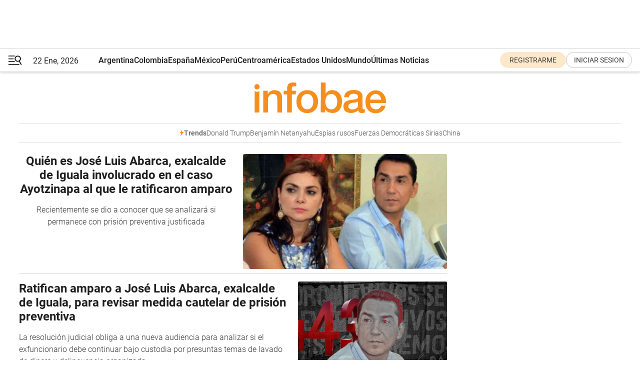

--- FILE ---
content_type: text/html; charset=utf-8
request_url: https://www.infobae.com/tag/jose-luis-abarca/
body_size: 30232
content:
<!DOCTYPE html><html lang="es" style="scroll-behavior:smooth"><head><meta charSet="UTF-8"/><meta name="MobileOptimized" content="width"/><meta name="HandheldFriendly" content="true"/><meta name="apple-mobile-web-app-capable" content="yes"/><meta name="apple-mobile-web-app-status-bar-style" content="blank-translucent"/><title>Jose Luis Abarca - Infobae</title><meta name="title" content="Jose Luis Abarca - Infobae"/><meta name="description" content="Leé las últimas noticias sobre Jose Luis Abarca  hoy: información actualizada  en Infobae. "/><meta http-equiv="X-UA-Compatible" content="IE=edge,chrome=1"/><link rel="preload" as="font" type="font/woff2" crossorigin="" fetchpriority="high" href="https://www.infobae.com/assets/fonts/roboto-v30-latin-regular.woff2"/><link rel="preload" as="font" type="font/woff2" crossorigin="" fetchpriority="high" href="https://www.infobae.com/assets/fonts/roboto-v30-latin-300.woff2"/><link rel="preload" as="font" type="font/woff2" crossorigin="" fetchpriority="high" href="https://www.infobae.com/assets/fonts/roboto-v30-latin-500.woff2"/><link rel="preload" as="font" type="font/woff2" crossorigin="" fetchpriority="high" href="https://www.infobae.com/assets/fonts/roboto-v30-latin-700.woff2"/><link rel="preload" as="font" type="font/woff2" crossorigin="" fetchpriority="high" href="https://www.infobae.com/assets/fonts/roboto-v30-latin-italic.woff2"/><link rel="preload" as="font" type="font/woff2" crossorigin="" fetchpriority="high" href="https://www.infobae.com/assets/fonts/roboto-v30-latin-300italic.woff2"/><link rel="preload" as="font" type="font/woff2" crossorigin="" fetchpriority="high" href="https://www.infobae.com/assets/fonts/roboto-v30-latin-500italic.woff2"/><link rel="preload" as="font" type="font/woff2" crossorigin="" fetchpriority="high" href="https://www.infobae.com/assets/fonts/roboto-v30-latin-700italic.woff2"/><link rel="preload" href="/pf/resources/dist/infobae/css/main.css?d=3773" as="style"/><link rel="stylesheet" href="/pf/resources/dist/infobae/css/main.css?d=3773" media="screen, print"/><link rel="manifest" crossorigin="use-credentials" href="/pf/resources/manifest.json?d=3773"/><script type="application/javascript" id="polyfill-script">if(!Array.prototype.includes||!(window.Object && window.Object.assign)||!window.Promise||!window.Symbol||!window.fetch){document.write('<script type="application/javascript" src="/pf/dist/engine/polyfill.js?d=3773&mxId=00000000" defer=""><\/script>')}</script><script id="fusion-engine-react-script" type="application/javascript" src="/pf/dist/engine/react.js?d=3773&amp;mxId=00000000" defer=""></script><script id="fusion-engine-combinations-script" type="application/javascript" src="/pf/dist/components/combinations/default.js?d=3773&amp;mxId=00000000" defer=""></script><link rel="preconnect" href="https://sb.scorecardresearch.com/"/><link rel="preconnect" href="https://www.google-analytics.com/"/><link rel="preconnect" href="https://s.go-mpulse.net/"/><link rel="preconnect" href="https://fundingchoicesmessages.google.com/"/><link rel="preconnect" href="https://stats.g.doubleclick.net/"/><link rel="preconnect" href="https://www.googletagservices.com/"/><link id="fusion-template-styles" rel="stylesheet" type="text/css"/><link rel="preload" as="image" href="https://www.infobae.com/assets/images/logos/logo_infobae_naranja.svg"/><script src="/pf/resources/dist/infobae/js/main.js?d=3773" defer=""></script><script src="https://d1bl11pgu3tw3h.cloudfront.net/vendor/comscore/5.2.0/streamsense.min.js?org=infobae" defer=""></script><script src="https://sb.scorecardresearch.com/beacon.js" defer=""></script><script defer="">var _comscore = _comscore || []; _comscore.push({ c1: "2", c2: "8030908", options: { enableFirstPartyCookie: true, bypassUserConsentRequirementFor1PCookie: true } }); (function () { var s = document.createElement("script"), el = document.getElementsByTagName("script")[0]; s.async = true; s.src = "https://sb.scorecardresearch.com/cs/8030908/beacon.js"; el.parentNode.insertBefore(s, el); })();</script><script defer="">try{(function(i,s,o,g,r,a,m){i["GoogleAnalyticsObject"]=r;i[r]=i[r]||function(){(i[r].q=i[r].q||[]).push(arguments)},i[r].l=1*new Date;a=s.createElement(o),m=s.getElementsByTagName(o)[0];a.async=0;a.src=g;m.parentNode.insertBefore(a,m)})(window,document,"script","https://www.google-analytics.com/analytics.js","ga");ga("create","UA-759511-1","auto");ga("send","pageview");}catch(error){console.log("Error al inicializar gaScript:",error);}</script><script src="https://www.googletagmanager.com/gtag/js?id=G-Q2J791G3GV" async=""></script><script defer="">try{window.dataLayer = window.dataLayer || [];function gtag(){dataLayer.push(arguments);}gtag('js', new Date());gtag('config', 'G-Q2J791G3GV');}catch(error){console.log("Error al inicializar gaScript4:",error);}</script><script id="ebx" src="//applets.ebxcdn.com/ebx.js" async=""></script><script async="" src="https://functions.adnami.io/api/macro/adsm.macro.infobae.com.js"></script><script src="https://accounts.google.com/gsi/client" async="" defer=""></script><script>
  !function(e,o,n,i){if(!e){e=e||{},window.permutive=e,e.q=[];var t=function(){return([1e7]+-1e3+-4e3+-8e3+-1e11).replace(/[018]/g,function(e){return(e^(window.crypto||window.msCrypto).getRandomValues(new Uint8Array(1))[0]&15>>e/4).toString(16)})};e.config=i||{},e.config.apiKey=o,e.config.workspaceId=n,e.config.environment=e.config.environment||"production",(window.crypto||window.msCrypto)&&(e.config.viewId=t());for(var g=["addon","identify","track","trigger","query","segment","segments","ready","on","once","user","consent"],r=0;r<g.length;r++){var w=g[r];e[w]=function(o){return function(){var n=Array.prototype.slice.call(arguments,0);e.q.push({functionName:o,arguments:n})}}(w)}}}(window.permutive,"0cd2c32e-1a14-4e1f-96f0-a022c497b9cb","aa463839-b614-4c77-b5e9-6cdf10e1960c",{"consentRequired": true});
    window.googletag=window.googletag||{},window.googletag.cmd=window.googletag.cmd||[],window.googletag.cmd.push(function(){if(0===window.googletag.pubads().getTargeting("permutive").length){var e=window.localStorage.getItem("_pdfps");window.googletag.pubads().setTargeting("permutive",e?JSON.parse(e):[]);var o=window.localStorage.getItem("permutive-id");o&&(window.googletag.pubads().setTargeting("puid",o),window.googletag.pubads().setTargeting("ptime",Date.now().toString())),window.permutive.config.viewId&&window.googletag.pubads().setTargeting("prmtvvid",window.permutive.config.viewId),window.permutive.config.workspaceId&&window.googletag.pubads().setTargeting("prmtvwid",window.permutive.config.workspaceId)}});
    </script><script async="" src="https://a564e303-c351-48a1-b5d1-38585e343734.edge.permutive.app/aa463839-b614-4c77-b5e9-6cdf10e1960c-web.js"></script><script defer="">try{function classThemeChange(){const e=window.localStorage.getItem("theme"),a=document.querySelector("html");a.classList.contains("dark")||"dark"!==e||a.classList.add("dark"),a.classList.contains("dark")&&""===e&&a.classList.remove("dark")}window.addEventListener("themeChange",classThemeChange),classThemeChange();}catch(error){console.log("Error al inicializar themeJS:", error);}</script><script>try{(function(w,d,s,l,i){w[l]=w[l]||[];w[l].push({'gtm.start': new Date().getTime(),event:'gtm.js'});var f=d.getElementsByTagName(s)[0], j=d.createElement(s),dl=l!='dataLayer'?'&l='+l:'';j.async=true;j.src= 'https://www.googletagmanager.com/gtm.js?id='+i+dl;f.parentNode.insertBefore(j,f); })(window,document,'script','dataLayer','GTM-KTGQDC9');}catch(error){console.log("Error al inicializar gtmScript:",error);}</script><script>
  "undefined"!=typeof window&&(window.googlefc=window.googlefc||{},window.googlefc.callbackQueue=window.googlefc.callbackQueue||[],window.googlefc.callbackQueue.push({CONSENT_DATA_READY(){__tcfapi("addEventListener",2.2,(e,o)=>{if(o){console.log("Success getting consent data");let t=JSON.parse(localStorage.getItem("permutive-consent"));if(e?.gdprApplies){if(console.log("Country applies GDPR"),e?.eventStatus==="useractioncomplete"){console.log("First time modal");let n=e.purpose.consents["1"];n?(console.log("Consent accepted"),window.permutive.consent({opt_in:!0,token:"123"})):(console.log("Consent refused"),window.permutive.consent({opt_in:!1}))}else console.log("Consent already granted, skipping.")}else t?.opt_in?console.log("Consent already accepted for non-GDPR country, skipping."):(console.log("No previous consent found; automatically accepting consent."),window.permutive.consent({opt_in:!0,token:"123"}))}else console.error("Error getting consent data")})}}));
  </script><script defer="">try{!function(f,b,e,v,n,t,s) {if(f.fbq)return;n=f.fbq=function(){n.callMethod? n.callMethod.apply(n,arguments):n.queue.push(arguments)}; if(!f._fbq)f._fbq=n;n.push=n;n.loaded=!0;n.version='2.0'; n.queue=[];t=b.createElement(e);t.async=!0; t.src=v;s=b.getElementsByTagName(e)[0]; s.parentNode.insertBefore(t,s)}(window, document,'script', 'https://connect.facebook.net/en_US/fbevents.js'); fbq('init', '336383993555320'); fbq('track', 'PageView'); fbq('track', 'ViewContent');}catch(error){console.log("Error al inicializar facebookPixelRawCodeScript:",error);}</script><script src="https://cdn.onesignal.com/sdks/web/v16/OneSignalSDK.page.js" defer=""></script><script>const getCountry=(timeZone)=>{switch(timeZone){case 'America/Argentina/Buenos_Aires':case 'America/Argentina/Catamarca':case 'America/Argentina/ComodRivadavia':case 'America/Argentina/Cordoba':case 'America/Argentina/Jujuy':case 'America/Argentina/La_Rioja':case 'America/Argentina/Mendoza':case 'America/Argentina/Rio_Gallegos':case 'America/Argentina/Salta':case 'America/Argentina/San_Juan':case 'America/Argentina/San_Luis':case 'America/Argentina/Tucuman':case 'America/Argentina/Ushuaia':case 'America/Buenos_Aires':case 'America/Catamarca':case 'America/Cordoba':case 'America/Jujuy':case 'America/Mendoza':case 'America/Rosario':return'Argentina';case 'America/Bahia_Banderas':case 'America/Cancun':case 'America/Chihuahua':case 'America/Ciudad_Juarez':case 'America/Ensenada':case 'America/Hermosillo':case 'America/Matamoros':case 'America/Mazatlan':case 'America/Merida':case 'America/Mexico_City':case 'America/Monterrey':case 'America/Ojinaga':case 'America/Santa_Isabel':case 'America/Tijuana':case 'Mexico/BajaNorte':case 'Mexico/BajaSur':case 'Mexico/General':return'México';case 'Africa/Ceuta':case 'Atlantic/Canary':case 'Europe/Madrid':return'España';case 'America/Lima':return'Perú';case 'America/Bogota':return'Colombia';default:return'Otros'}};const country=getCountry(Intl.DateTimeFormat().resolvedOptions().timeZone);const getActionMessage=()=>{if(country==='Argentina'){return'Suscribite a nuestras notificaciones para recibir las últimas noticias de Argentina.'}
          if(country==='Otros'){return'Suscríbete a nuestras notificaciones para recibir las últimas noticias de todos los países.'}
          return'Suscríbete a nuestras notificaciones para recibir las últimas noticias de '+country+'.'};window.OneSignalDeferred=window.OneSignalDeferred||[];window.OneSignalDeferred.push(async(OneSignal)=>{await OneSignal.init({appId:'bef19c97-ed8d-479f-a038-e9d3da77d4c9',safari_web_id:'web.onesignal.auto.364542e4-0165-4e49-b6eb-0136f3f4eaa9',notifyButton:{enable:!1},allowLocalhostAsSecureOrigin:!0,serviceWorkerParam:{scope:'/'},serviceWorkerPath:'OneSignalSDKWorker.js',promptOptions:{slidedown:{prompts:[{type:'push',autoPrompt:!0,text:{actionMessage:getActionMessage(),acceptButton:'Suscribirse',cancelButton:'Después'},},],},},welcomeNotification:{title:'¡Bienvenido!',message:'Gracias por suscribirte a las notificaciones',url:'https://www.infobae.com/',},});OneSignal.User.addTag('region',country)})</script><link rel="dns-prefetch" href="https://sb.scorecardresearch.com/"/><link rel="dns-prefetch" href="https://www.google-analytics.com/"/><link rel="dns-prefetch" href="https://s.go-mpulse.net/"/><link rel="dns-prefetch" href="https://fundingchoicesmessages.google.com/"/><link rel="dns-prefetch" href="https://stats.g.doubleclick.net/"/><link rel="dns-prefetch" href="https://www.googletagservices.com/"/><meta name="viewport" content="width=device-width, initial-scale=1.0, user-scalable=yes, minimum-scale=0.5, maximum-scale=2.0"/><meta name="google-site-verification" content="DqMfuNB2bg-Ou_FEVXxZuzmDpPJ1ZVmOQVvwfJACGmM"/><link rel="canonical" href="https://www.infobae.com/tag/jose-luis-abarca/"/><meta property="keywords" content=""/><meta name="robots" content="index, follow"/><meta name="googlebot" content="index, follow"/><meta name="distribution" content="global"/><meta name="rating" content="general"/><meta name="language" content="es_ES"/><meta name="twitter:card" content="summary_large_image"/><meta name="twitter:creator" content="@infobae"/><meta name="twitter:description" content="Leé las últimas noticias sobre Jose Luis Abarca  hoy: información actualizada  en Infobae. "/><meta name="twitter:image" content="https://www.infobae.com/assets/images/logos/fallback-promo-image-1200x630.png"/><meta name="twitter:site" content="@infobae"/><meta name="twitter:title" content="Jose Luis Abarca"/><meta property="twitter:domain" content="infobae.com"/><meta property="twitter:url" content="https://www.infobae.com/tag/jose-luis-abarca/"/><meta property="og:title" content="Jose Luis Abarca"/><meta property="og:description" content="Leé las últimas noticias sobre Jose Luis Abarca  hoy: información actualizada  en Infobae. "/><meta property="og:url" content="https://www.infobae.com/tag/jose-luis-abarca/"/><meta property="og:type" content="website"/><meta property="og:site_name" content="infobae"/><meta property="og:locale" content="es_LA"/><meta property="og:image" itemProp="image" content="https://www.infobae.com/assets/images/logos/fallback-promo-image-1200x630.png"/><meta property="og:image:width" content="1200"/><meta property="og:image:height" content="630"/><meta property="fb:app_id" content="303536999846097"/><meta property="fb:pages" content="34839376970"/><meta property="fb:pages" content="436205896728888"/><meta name="isDFP" content="true"/><meta name="dfpPageType" content="home"/><meta name="dfp_path" content="infobae/tag/jose-luis-abarca"/><meta property="article:publisher" content="https://www.facebook.com/infobae"/><script type="application/ld+json">{"@context":"https://schema.org","@type":"NewsMediaOrganization","name":"Infobae","description":"El sitio de noticias en español más leído en el mundo. Con redacciones en Ciudad de México, Madrid, Bogotá, Lima y Buenos Aires; y corresponsales en las principales ciudades del mundo.","email":"contacto@infobae.com","url":"https://www.infobae.com","sameAs":["https://www.facebook.com/Infobae/","https://www.youtube.com/@Infobae","https://x.com/infobae","https://es.wikipedia.org/wiki/Infobae","https://whatsapp.com/channel/0029Va9TEIjLdQefbAqn7T1g"],"logo":{"@type":"ImageObject","url":"https://www.infobae.com/resizer/v2/NCYGYV4JW5CQHKEULJMKQU6MZU.png?auth=31eb621d6ad5fda030d6c893a4efe3120a76cc8178216c9c9a07fd3dd89a360f&width=255&height=60&quality=90","height":60,"width":255}}</script><link rel="shortcut icon" type="image/x-icon" href="/pf/resources/favicon/favicon-32x32.png?d=3773"/><link rel="icon" sizes="16x16" type="image/png" href="/pf/resources/favicon/favicon-16x16.png?d=3773"/><link rel="icon" type="image/png" sizes="32x32" href="/pf/resources/favicon/favicon-32x32.png?d=3773"/><link rel="apple-touch-icon" href="/pf/resources/favicon/apple-touch-icon.png?d=3773"/><link rel="apple-touch-icon-precomposed" href="/pf/resources/favicon/apple-touch-icon-precomposed.png?d=3773"/><link rel="apple-touch-icon-120x120" href="/pf/resources/favicon/apple-touch-icon-120x120.png?d=3773"/><link rel="apple-touch-icon-120x120-precomposed" href="/pf/resources/favicon/apple-touch-icon-120x120-precomposed.png?d=3773"/><link rel="apple-touch-icon-152x152" href="/pf/resources/favicon/apple-touch-icon-152x152.png?d=3773"/><link rel="apple-touch-icon-152x152-precomposed" href="/pf/resources/favicon/apple-touch-icon-152x152-precomposed.png?d=3773"/><link rel="shortcut icon" sizes="192x192" href="/pf/resources/favicon/android-chrome-192x192.png?d=3773"/><link rel="shortcut icon" sizes="512x512" href="/pf/resources/favicon/android-chrome-512x512.png?d=3773"/>
<script>(window.BOOMR_mq=window.BOOMR_mq||[]).push(["addVar",{"rua.upush":"false","rua.cpush":"true","rua.upre":"false","rua.cpre":"true","rua.uprl":"false","rua.cprl":"false","rua.cprf":"false","rua.trans":"SJ-a6b11485-0778-4cc7-a483-6ce17a79e616","rua.cook":"false","rua.ims":"false","rua.ufprl":"false","rua.cfprl":"true","rua.isuxp":"false","rua.texp":"norulematch","rua.ceh":"false","rua.ueh":"false","rua.ieh.st":"0"}]);</script>
                              <script>!function(e){var n="https://s.go-mpulse.net/boomerang/";if("False"=="True")e.BOOMR_config=e.BOOMR_config||{},e.BOOMR_config.PageParams=e.BOOMR_config.PageParams||{},e.BOOMR_config.PageParams.pci=!0,n="https://s2.go-mpulse.net/boomerang/";if(window.BOOMR_API_key="C7HNE-7B57D-WM7L2-K2VFG-FX3EW",function(){function e(){if(!o){var e=document.createElement("script");e.id="boomr-scr-as",e.src=window.BOOMR.url,e.async=!0,i.parentNode.appendChild(e),o=!0}}function t(e){o=!0;var n,t,a,r,d=document,O=window;if(window.BOOMR.snippetMethod=e?"if":"i",t=function(e,n){var t=d.createElement("script");t.id=n||"boomr-if-as",t.src=window.BOOMR.url,BOOMR_lstart=(new Date).getTime(),e=e||d.body,e.appendChild(t)},!window.addEventListener&&window.attachEvent&&navigator.userAgent.match(/MSIE [67]\./))return window.BOOMR.snippetMethod="s",void t(i.parentNode,"boomr-async");a=document.createElement("IFRAME"),a.src="about:blank",a.title="",a.role="presentation",a.loading="eager",r=(a.frameElement||a).style,r.width=0,r.height=0,r.border=0,r.display="none",i.parentNode.appendChild(a);try{O=a.contentWindow,d=O.document.open()}catch(_){n=document.domain,a.src="javascript:var d=document.open();d.domain='"+n+"';void(0);",O=a.contentWindow,d=O.document.open()}if(n)d._boomrl=function(){this.domain=n,t()},d.write("<bo"+"dy onload='document._boomrl();'>");else if(O._boomrl=function(){t()},O.addEventListener)O.addEventListener("load",O._boomrl,!1);else if(O.attachEvent)O.attachEvent("onload",O._boomrl);d.close()}function a(e){window.BOOMR_onload=e&&e.timeStamp||(new Date).getTime()}if(!window.BOOMR||!window.BOOMR.version&&!window.BOOMR.snippetExecuted){window.BOOMR=window.BOOMR||{},window.BOOMR.snippetStart=(new Date).getTime(),window.BOOMR.snippetExecuted=!0,window.BOOMR.snippetVersion=12,window.BOOMR.url=n+"C7HNE-7B57D-WM7L2-K2VFG-FX3EW";var i=document.currentScript||document.getElementsByTagName("script")[0],o=!1,r=document.createElement("link");if(r.relList&&"function"==typeof r.relList.supports&&r.relList.supports("preload")&&"as"in r)window.BOOMR.snippetMethod="p",r.href=window.BOOMR.url,r.rel="preload",r.as="script",r.addEventListener("load",e),r.addEventListener("error",function(){t(!0)}),setTimeout(function(){if(!o)t(!0)},3e3),BOOMR_lstart=(new Date).getTime(),i.parentNode.appendChild(r);else t(!1);if(window.addEventListener)window.addEventListener("load",a,!1);else if(window.attachEvent)window.attachEvent("onload",a)}}(),"".length>0)if(e&&"performance"in e&&e.performance&&"function"==typeof e.performance.setResourceTimingBufferSize)e.performance.setResourceTimingBufferSize();!function(){if(BOOMR=e.BOOMR||{},BOOMR.plugins=BOOMR.plugins||{},!BOOMR.plugins.AK){var n="true"=="true"?1:0,t="",a="bu5ntnaxzcojq2lrz2qa-f-0bc5aaaca-clientnsv4-s.akamaihd.net",i="false"=="true"?2:1,o={"ak.v":"39","ak.cp":"619111","ak.ai":parseInt("650669",10),"ak.ol":"0","ak.cr":9,"ak.ipv":4,"ak.proto":"h2","ak.rid":"39c886ef","ak.r":44268,"ak.a2":n,"ak.m":"dscr","ak.n":"ff","ak.bpcip":"13.58.217.0","ak.cport":49660,"ak.gh":"23.192.164.152","ak.quicv":"","ak.tlsv":"tls1.3","ak.0rtt":"","ak.0rtt.ed":"","ak.csrc":"-","ak.acc":"","ak.t":"1769066144","ak.ak":"hOBiQwZUYzCg5VSAfCLimQ==C6WlHyOPy6B3Y3hrBaNDaO4yKQi2yHpCY/QI4gmB6Yy7lYg6s7Dw31qaktu9+nDg9w1UD9e8p1XZuvwqhWYsWxdX0632vscTl8J8MHZeBAVmsWPNg+gX6tsArNZ7p+aHimTu7sROBFfOoHjMxDCKNpa1EuvbQwzQbdO+F1SjVw1aiyf7qs1YeDbuxx0L4yLXbUtZQDQznmGoL/gnratk8IzxPK3aPItjyJ9ErmPTvvS/JVppEgbXBrygAl09tQ9VMLeYOdp+e1/D4xXquhe/xhtA56lZaLwcl6XFd67AdFUlj4Z94l3oU8Dgf24fvIV5UD3K4wA2ElzTkvvKd2Vj6FFfNaNEpDuvUO1YgHm5hIZGAeH0uX+AVMZr7THcQvprdXeF408irgdMj+I6xDX3/cPA5N2OGSIxyLkb7R2gunY=","ak.pv":"136","ak.dpoabenc":"","ak.tf":i};if(""!==t)o["ak.ruds"]=t;var r={i:!1,av:function(n){var t="http.initiator";if(n&&(!n[t]||"spa_hard"===n[t]))o["ak.feo"]=void 0!==e.aFeoApplied?1:0,BOOMR.addVar(o)},rv:function(){var e=["ak.bpcip","ak.cport","ak.cr","ak.csrc","ak.gh","ak.ipv","ak.m","ak.n","ak.ol","ak.proto","ak.quicv","ak.tlsv","ak.0rtt","ak.0rtt.ed","ak.r","ak.acc","ak.t","ak.tf"];BOOMR.removeVar(e)}};BOOMR.plugins.AK={akVars:o,akDNSPreFetchDomain:a,init:function(){if(!r.i){var e=BOOMR.subscribe;e("before_beacon",r.av,null,null),e("onbeacon",r.rv,null,null),r.i=!0}return this},is_complete:function(){return!0}}}}()}(window);</script></head><body class="nd-body"><noscript><img src="https://sb.scorecardresearch.com/p?c1=2&amp;c2=8030908&amp;cv=4.4.0&amp;cj=1"/></noscript><noscript><iframe src="https://www.googletagmanager.com/ns.html?id=GTM-KTGQDC9" height="0" width="0" style="display:none;visibility:hidden"></iframe></noscript><noscript><img height="1" width="1" style="display:none" src="https://www.facebook.com/tr?id=336383993555320&ev=PageView&noscript=1"/></noscript><div id="fusion-app" class="fusion-app | infobae grid"><div class="article-right-rail-centered "><div class="article-right-rail-centered-layout "><nav><div style="position:relative"><div class="masthead-navbar " id="mastheadnavbar"><div class="site-header" id="siteheader"><div class="sticky-navbar-ad-container"><div class="top_banner_970x80 ad-wrapper"><div class="dfpAd ad-top-banner"><div id="infobae/tag/jose-luis-abarca/home/top_banner_970x80" class="infobae/tag/jose-luis-abarca/home/top_banner_970x80 arcad"></div></div></div></div><div class="sectionnav-container"><span aria-label="Menu" class="hamburger hamburger-wrapper close" role="button" tabindex="-1"><svg viewBox="0 0 28 20" id="hamburger-icon" xmlns="http://www.w3.org/2000/svg" class="hamburger-icon" data-name="hamburger-icon" fill=""><path d="M27.8061 18.2936L23.9009 11.7199C26.6545 9.62581 27.2345 5.75713 25.1799 2.96266C23.0598 0.111715 18.9446 -0.552677 15.9985 1.50445C14.5751 2.49996 13.6279 3.97419 13.3517 5.66252C13.0628 7.34757 13.4737 9.04405 14.498 10.4274C16.2587 12.8169 19.499 13.7133 22.2858 12.6261L26.1944 19.1875C26.3514 19.4517 26.5513 19.6089 26.7784 19.668C26.9927 19.7238 27.2342 19.6816 27.4707 19.5593C28.2062 19.1465 28.0218 18.6387 27.8221 18.2846L27.8061 18.2936ZM24.3917 7.88058C24.0673 9.0572 23.2806 10.0477 22.1932 10.6578C21.1218 11.259 19.8172 11.4316 18.6191 11.1196C16.1094 10.466 14.6138 7.94849 15.2862 5.50947C15.9587 3.07045 18.5492 1.61694 21.0589 2.27047C23.5686 2.92401 25.0642 5.44156 24.3917 7.88058Z" fill=""></path><path d="M0 1.129C0 0.675362 0.371315 0.307617 0.829355 0.307617H12.9866C13.4446 0.307617 13.8159 0.675362 13.8159 1.129C13.8159 1.58264 13.4446 1.95038 12.9866 1.95038H0.829355C0.371315 1.95038 0 1.58264 0 1.129ZM0 7.04295C0 6.58931 0.371315 6.22157 0.829355 6.22157H10.5951C11.0531 6.22157 11.4245 6.58931 11.4245 7.04295C11.4245 7.49659 11.0531 7.86433 10.5951 7.86433H0.829355C0.371315 7.86433 0 7.49659 0 7.04295ZM0 12.9569C0 12.5033 0.371315 12.1355 0.829355 12.1355H12.9866C13.4446 12.1355 13.8159 12.5033 13.8159 12.9569C13.8159 13.4105 13.4446 13.7783 12.9866 13.7783H0.829355C0.371315 13.7783 0 13.4105 0 12.9569ZM0 18.8709C0 18.4172 0.371315 18.0495 0.829355 18.0495H22.4792C22.9372 18.0495 23.3086 18.4172 23.3086 18.8709C23.3086 19.3245 22.9372 19.6922 22.4792 19.6922H0.829355C0.371315 19.6922 0 19.3245 0 18.8709Z" fill=""></path></svg></span><a aria-label="infobae" class="site-logo" href="https://www.infobae.com/"><span class="site-logo"><img alt="Infobae" class="logo-image" height="25px" src="https://www.infobae.com/assets/images/logos/logo_infobae_naranja.svg" width="105px" fetchpriority="high" loading="eager"/></span></a><p class="date-info">22 Ene, 2026</p><div class="login-register-container"></div></div></div><nav class="content side-menu" id="side-menu" style="top:undefinedpx;height:calc(100vh - undefinedpx)"><div class="side-menu-sticky-items"><div class="queryly_searchicon_img"><label for="queryly_toggle" id="queryly-label"><button>Buscar en todo el sitio<svg id="search-icon" data-name="search-icon" xmlns="http://www.w3.org/2000/svg" viewBox="0 0 30 30"><path d="M20.35,17.59a10.43,10.43,0,1,0-3.21,3l7.7,7.65a2.19,2.19,0,1,0, 3.17-3l-.08-.07Zm-8.53.72a6.74,6.74,0,1,1,6.74-6.75,6.74,6.74,0,0,1-6.74,6.75Zm0,0"></path></svg></button></label></div></div><div class="dropdown"><div id="dropdown-item-ctn0" class="dropdown-item-ctn"><a class="item non-bold" href="https://www.infobae.com/?noredirect" rel="noopener noreferrer">Argentina</a></div><div id="dropdown-body0" class="dropdown-body"></div></div><div class="dropdown"><div id="dropdown-item-ctn2" class="dropdown-item-ctn"><a class="item non-bold" href="https://www.infobae.com/colombia/" rel="noopener noreferrer">Colombia</a></div><div id="dropdown-body2" class="dropdown-body"></div></div><div class="dropdown"><div id="dropdown-item-ctn4" class="dropdown-item-ctn"><a class="item non-bold" href="https://www.infobae.com/espana/" rel="noopener noreferrer">España</a></div><div id="dropdown-body4" class="dropdown-body"></div></div><div class="dropdown"><div id="dropdown-item-ctn6" class="dropdown-item-ctn"><a class="item non-bold" href="https://www.infobae.com/mexico/" rel="noopener noreferrer">México</a></div><div id="dropdown-body6" class="dropdown-body"></div></div><div class="dropdown"><div id="dropdown-item-ctn8" class="dropdown-item-ctn"><a class="item non-bold" href="https://www.infobae.com/peru/" rel="noopener noreferrer">Perú</a></div><div id="dropdown-body8" class="dropdown-body"></div></div><div class="dropdown"><div id="dropdown-item-ctn10" class="dropdown-item-ctn"><a class="item non-bold" href="https://www.infobae.com/centroamerica/" rel="noopener noreferrer">Centroamérica</a></div><div id="dropdown-body10" class="dropdown-body"></div></div><div class="dropdown"><div id="dropdown-item-ctn12" class="dropdown-item-ctn"><a class="item non-bold" href="https://www.infobae.com/estados-unidos/" rel="noopener noreferrer">Estados Unidos</a></div><div id="dropdown-body12" class="dropdown-body"></div></div><div class="dropdown"><div id="dropdown-item-ctn14" class="dropdown-item-ctn"><a class="item" href="https://www.infobae.com/america/" rel="noopener noreferrer">Mundo</a><div aria-label="Menu Item" class="icon-dropdown" role="button" tabindex="-1"><svg id="down-icon0" width="12" height="12" viewBox="0 0 12 8" fill="none" xmlns="http://www.w3.org/2000/svg" class="icon-drop "><path d="M-9.87742e-07 1.167C-9.69427e-07 0.748023 0.335182 0.41284 0.754162 0.41284C0.969636 0.41284 1.17314 0.496636 1.31679 0.652256L5.98541 5.72789L10.654 0.652257C10.9294 0.341015 11.4082 0.293132 11.7314 0.568461C12.0546 0.84379 12.0905 1.32262 11.8152 1.64584C11.8032 1.65781 11.7913 1.68175 11.7793 1.69372L6.54804 7.36789C6.26074 7.67913 5.78191 7.6911 5.47067 7.41577C5.4587 7.4038 5.44673 7.39183 5.42278 7.36789L0.203504 1.68175C0.071824 1.5381 -9.96114e-07 1.35853 -9.87742e-07 1.167Z" fill="#9B9B9B"></path></svg></div></div><div id="dropdown-body14" class="dropdown-body"><a class="dropdown-item" href="https://www.infobae.com/venezuela/"><span class="dropdown-submenu">Venezuela</span></a><a class="dropdown-item" href="https://www.infobae.com/economist/"><span class="dropdown-submenu">The economist</span></a><a class="dropdown-item" href="https://www.infobae.com/wapo/"><span class="dropdown-submenu">The Washington Post</span></a><a class="dropdown-item" href="https://www.infobae.com/america/realeza/"><span class="dropdown-submenu">Realeza</span></a><a class="dropdown-item" href="https://www.infobae.com/america/opinion/"><span class="dropdown-submenu">Opinión</span></a></div></div><div class="dropdown"><div id="dropdown-item-ctn16" class="dropdown-item-ctn"><a class="item non-bold" href="https://www.infobae.com/ultimas-noticias-america/" rel="noopener noreferrer">Últimas Noticias</a></div><div id="dropdown-body16" class="dropdown-body"></div></div><div class="dropdown"><div id="dropdown-item-ctn18" class="dropdown-item-ctn"><a class="item non-bold" href="https://www.infobae.com/entretenimiento/" rel="noopener noreferrer">Entretenimiento</a></div><div id="dropdown-body18" class="dropdown-body"></div></div><div class="dropdown"><div id="dropdown-item-ctn20" class="dropdown-item-ctn"><a class="item non-bold" href="https://www.infobae.com/deportes/" rel="noopener noreferrer">Deportes</a></div><div id="dropdown-body20" class="dropdown-body"></div></div><div class="dropdown"><div id="dropdown-item-ctn22" class="dropdown-item-ctn"><a class="item" href="https://www.infobae.com/tendencias/" rel="noopener noreferrer">Tendencias</a><div aria-label="Menu Item" class="icon-dropdown" role="button" tabindex="-1"><svg id="down-icon0" width="12" height="12" viewBox="0 0 12 8" fill="none" xmlns="http://www.w3.org/2000/svg" class="icon-drop "><path d="M-9.87742e-07 1.167C-9.69427e-07 0.748023 0.335182 0.41284 0.754162 0.41284C0.969636 0.41284 1.17314 0.496636 1.31679 0.652256L5.98541 5.72789L10.654 0.652257C10.9294 0.341015 11.4082 0.293132 11.7314 0.568461C12.0546 0.84379 12.0905 1.32262 11.8152 1.64584C11.8032 1.65781 11.7913 1.68175 11.7793 1.69372L6.54804 7.36789C6.26074 7.67913 5.78191 7.6911 5.47067 7.41577C5.4587 7.4038 5.44673 7.39183 5.42278 7.36789L0.203504 1.68175C0.071824 1.5381 -9.96114e-07 1.35853 -9.87742e-07 1.167Z" fill="#9B9B9B"></path></svg></div></div><div id="dropdown-body22" class="dropdown-body"><a class="dropdown-item" href="https://www.infobae.com/tendencias/estar-mejor/"><span class="dropdown-submenu">Estar Mejor</span></a></div></div><div class="dropdown"><div id="dropdown-item-ctn24" class="dropdown-item-ctn"><a class="item non-bold" href="https://www.infobae.com/tecno/" rel="noopener noreferrer">Tecno</a></div><div id="dropdown-body24" class="dropdown-body"></div></div><div class="dropdown"><div id="dropdown-item-ctn26" class="dropdown-item-ctn"><a class="item non-bold" href="https://www.infobae.com/cultura/" rel="noopener noreferrer">Cultura</a></div><div id="dropdown-body26" class="dropdown-body"></div></div><div class="dropdown"><div id="dropdown-item-ctn28" class="dropdown-item-ctn"><a class="item non-bold" href="https://www.infobae.com/malditos-nerds/" rel="noopener noreferrer">Malditos Nerds</a></div><div id="dropdown-body28" class="dropdown-body"></div></div><div class="dropdown"><div id="dropdown-item-ctn30" class="dropdown-item-ctn"><a class="item non-bold" href="https://www.infobae.com/virales/" rel="noopener noreferrer">Virales</a></div><div id="dropdown-body30" class="dropdown-body"></div></div><div class="dropdown"><div id="dropdown-item-ctn32" class="dropdown-item-ctn"><a class="item non-bold" href="https://www.infobae.com/salud/" rel="noopener noreferrer">Salud</a></div><div id="dropdown-body32" class="dropdown-body"></div></div><div class="dropdown"><div id="dropdown-item-ctn34" class="dropdown-item-ctn"><a class="item non-bold" href="https://www.infobae.com/podcasts/" rel="noopener noreferrer">Podcasts</a></div><div id="dropdown-body34" class="dropdown-body"></div></div><div class="dark-mode-btn "><div class="dark-mode-btn__container "><div class="dark-mode-btn__toggler "><div class="dark-mode-btn__circle "></div><svg class="light-icon" width="12" height="12" viewBox="0 0 12 12" fill="none" xmlns="http://www.w3.org/2000/svg"><path d="M12 6.10608C11.8953 6.34856 11.7107 6.445 11.4462 6.43122C11.2092 6.41745 10.9722 6.43122 10.738 6.42847C10.4762 6.42847 10.2861 6.24385 10.2861 6.00137C10.2861 5.75614 10.4762 5.57703 10.738 5.57428C10.975 5.57428 11.2119 5.5853 11.4462 5.57152C11.7107 5.55499 11.8925 5.65418 12 5.89666V6.11159V6.10608Z" fill="#1F1F1F"></path><path d="M5.89114 12C5.64866 11.8953 5.55222 11.7107 5.566 11.4462C5.57978 11.2092 5.566 10.9722 5.56876 10.738C5.56876 10.4762 5.75337 10.2861 5.99585 10.2861C6.23833 10.2861 6.42295 10.4762 6.42295 10.738C6.42295 10.975 6.41192 11.2119 6.4257 11.4462C6.44223 11.7107 6.34304 11.8925 6.10056 12H5.88563H5.89114Z" fill="#1F1F1F"></path><path d="M5.99859 2.57084C7.89158 2.57084 9.43188 4.11389 9.42636 6.00414C9.42361 7.88887 7.88331 9.42642 5.99859 9.42642C4.10835 9.42642 2.5653 7.88336 2.57081 5.99036C2.57357 4.10563 4.11386 2.56808 5.99859 2.56808V2.57084ZM6.00685 3.42778C4.5878 3.42503 3.43051 4.57681 3.42775 5.99036C3.425 7.40942 4.57678 8.56672 5.99032 8.56947C7.40938 8.57223 8.56666 7.42045 8.56942 6.00414C8.57218 4.58508 7.4204 3.42778 6.0041 3.42503L6.00685 3.42778Z" fill="#1F1F1F"></path><path d="M6.42851 0.856948C6.42851 0.994721 6.42851 1.13249 6.42851 1.27302C6.423 1.52377 6.24114 1.7139 6.00417 1.7139C5.7672 1.7139 5.57708 1.52652 5.57432 1.27853C5.57157 0.997476 5.57157 0.716419 5.57432 0.435362C5.57432 0.184616 5.76445 0 6.00417 0C6.23563 0 6.423 0.187371 6.42851 0.429852C6.43127 0.573135 6.42851 0.716419 6.42851 0.856948Z" fill="#1F1F1F"></path><path d="M0.851433 6.4285C0.713661 6.4285 0.575889 6.4285 0.435361 6.4285C0.18737 6.42299 0 6.23562 0 5.9959C0 5.75617 0.18737 5.57431 0.440872 5.57155C0.716416 5.5688 0.994717 5.57155 1.27026 5.57155C1.52101 5.57155 1.71113 5.75893 1.71389 5.9959C1.71389 6.23838 1.52652 6.42575 1.26475 6.4285C1.12698 6.4285 0.989206 6.4285 0.848678 6.4285H0.851433Z" fill="#1F1F1F"></path><path d="M1.6312 2.11615C1.63671 1.88745 1.71662 1.75519 1.87368 1.67804C2.03074 1.60088 2.19607 1.60915 2.32558 1.72763C2.52672 1.90949 2.71961 2.10238 2.90422 2.30352C3.05301 2.4661 3.03097 2.7196 2.87667 2.87391C2.7196 3.02821 2.46886 3.05025 2.30629 2.90146C2.1079 2.72235 1.92053 2.52947 1.73867 2.33384C1.67805 2.26495 1.65325 2.163 1.63396 2.11891L1.6312 2.11615Z" fill="#1F1F1F"></path><path d="M9.8865 1.63127C10.1152 1.63953 10.2475 1.71944 10.3246 1.8765C10.4018 2.03632 10.388 2.19889 10.2695 2.32564C10.0877 2.52679 9.89477 2.71967 9.69362 2.90153C9.52829 3.05033 9.27755 3.02553 9.12324 2.86847C8.96894 2.71141 8.9524 2.46066 9.1012 2.29809C9.28306 2.10245 9.47319 1.91232 9.66882 1.73322C9.73495 1.6726 9.83966 1.65055 9.8865 1.63127Z" fill="#1F1F1F"></path><path d="M1.63124 9.87282C1.65604 9.82597 1.69186 9.71576 1.7635 9.6386C1.92332 9.4595 2.09691 9.29141 2.27326 9.12609C2.44961 8.95525 2.70587 8.96076 2.87395 9.12609C3.04203 9.29141 3.04754 9.55043 2.8767 9.72678C2.70862 9.90313 2.53503 10.0767 2.35592 10.2476C2.22091 10.3771 2.05558 10.4074 1.88474 10.3302C1.71942 10.2558 1.63675 10.1208 1.62849 9.87557L1.63124 9.87282Z" fill="#1F1F1F"></path><path d="M10.3716 9.89209C10.3605 10.1208 10.2779 10.2531 10.1208 10.3275C9.96099 10.4019 9.80117 10.3881 9.67167 10.2696C9.47603 10.0877 9.28591 9.90036 9.10405 9.70197C8.94974 9.53389 8.97178 9.27763 9.13436 9.12057C9.29142 8.96902 9.54216 8.95248 9.70473 9.10403C9.89762 9.28314 10.085 9.46775 10.2613 9.66339C10.3247 9.73503 10.3495 9.8425 10.3716 9.89209Z" fill="#1F1F1F"></path></svg><svg class="dark-icon" width="12" height="12" viewBox="0 0 12 12" fill="none" xmlns="http://www.w3.org/2000/svg"><path d="M0 5.6173C0.0203122 5.43051 0.0372386 5.24373 0.0643215 5.06034C0.314839 3.37929 1.12056 2.02766 2.4747 1.00545C3.0773 0.550379 3.74422 0.227753 4.46869 0.0205937C4.65488 -0.0337432 4.83769 0.0205937 4.93925 0.17002C5.0442 0.319447 5.04081 0.492646 4.90878 0.659052C4.52624 1.14129 4.25202 1.67447 4.09968 2.27218C3.82885 3.33175 3.90671 4.36075 4.36374 5.3558C4.84785 6.40178 5.62648 7.15571 6.67594 7.61078C7.44104 7.94359 8.24337 8.04887 9.07278 7.93341C9.89881 7.81794 10.6267 7.48852 11.28 6.97232C11.3647 6.9044 11.473 6.83988 11.578 6.8229C11.8589 6.77875 12.0519 7.00628 11.9876 7.28136C11.754 8.25264 11.3241 9.12542 10.6673 9.88274C9.8785 10.7929 8.90352 11.4279 7.74572 11.7506C5.92101 12.26 4.20463 11.9917 2.64059 10.9219C1.29998 10.005 0.470565 8.72808 0.128643 7.13533C0.0744772 6.88742 0.0575511 6.63272 0.0236975 6.38141C0.0169267 6.34066 0.0101555 6.2999 0.0033848 6.25575C0.0033848 6.0452 0.0033848 5.83125 0.0033848 5.62069L0 5.6173ZM3.63589 1.2228C1.77732 2.17709 0.51119 4.33359 0.897122 6.72441C1.28644 9.1424 3.23303 10.9491 5.68742 11.1563C8.04025 11.3566 9.99699 9.95746 10.8399 8.24584C8.6293 9.16617 6.55069 8.9692 4.80045 7.26778C3.04683 5.55956 2.78277 3.48118 3.63927 1.2228H3.63589Z" fill="white"></path>;</svg></div></div></div></nav><nav class="right-panel " id="right-panel" style="height:calc(100vh - undefinedpx)"><div class="right-panel__header"><div class="right-panel__user-data"><div class="right-panel__content-avatar"><div class="user-default-avatar-ctn"><svg class="user-default-avatar" viewBox="0 0 32 32" fill="none" xmlns="http://www.w3.org/2000/svg"><path d="M24.544 27.9848C24.544 26.7713 24.5689 25.6161 24.544 24.4608C24.411 21.9425 22.3996 19.9311 19.8813 19.8064C17.3381 19.7649 14.7948 19.7649 12.2515 19.8064C9.63345 19.8563 7.51406 21.9674 7.44757 24.5855C7.42264 25.5745 7.43926 26.5636 7.43095 27.5443V28.0263C3.00101 24.8764 0.665526 19.5405 1.34706 14.1464C2.36935 6.05951 9.75812 0.32469 17.845 1.34698C23.8292 2.10331 28.7578 6.4252 30.2788 12.2681C31.8496 18.194 29.564 24.4691 24.544 27.9848M15.9833 6.50001C13.1575 6.50832 10.8801 8.80225 10.8885 11.6281C10.8968 14.4539 13.1907 16.7313 16.0165 16.7229C18.8424 16.7146 21.1197 14.4207 21.1114 11.5949C21.1114 11.5949 21.1114 11.5865 21.1114 11.5782C21.0948 8.76069 18.8008 6.4917 15.9833 6.50001" fill="#D5D5D5"></path><circle cx="16" cy="16" r="15.75" stroke="#777777" stroke-width="0.5"></circle></svg></div></div><div class="right-panel__content-info"><span>Bienvenido</span><span>Por favor, ingresa a tu cuenta.</span></div></div><div class="right-panel__auth-buttons"><button aria-label="Registrarme" class="right-panel__auth-buttons-register">REGISTRARME</button><button aria-label="Iniciar sesión" class="right-panel__auth-buttons-login">INICIAR SESIÓN</button></div></div></nav></div></div><div class="width_full" style="height:falsepx"></div></nav><div class="article-right-rail-centered-content"><aside class="article-right-rail-centered-left-span span-rail" data-element="span-rail"><div class="span-section"><div class="megalateral_2_250x600 ad-wrapper ad-desktop"><div class="dfpAd ad-megalateral"><div id="infobae/tag/jose-luis-abarca/home/megalateral_2_250x600" class="infobae/tag/jose-luis-abarca/home/megalateral_2_250x600 arcad"></div></div></div></div></aside><div class="article-right-rail-centered-layout-body "><div class="top page-container"><div class="masthead-header"><div class="mhh-new"><div id="fusion-static-enter:static-masthead-header" style="display:none" data-fusion-component="static-masthead-header" data-persistent-entry="true"></div><a aria-label="Logo link" class="mhh-site-logo" href="https://www.infobae.com/" rel="noreferrer noopener"><img alt="Infobae" height="65" loading="eager" src="https://www.infobae.com/assets/images/logos/logo_infobae_naranja.svg" width="280" fetchpriority="high"/></a><div id="fusion-static-exit:static-masthead-header" style="display:none" data-fusion-component="static-masthead-header" data-persistent-exit="true"></div><div class="header_izq_180x70 ad-wrapper ad-desktop"><div class="dfpAd ad-header-masthead-left"><div id="infobae/tag/jose-luis-abarca/home/header_izq_180x70" class="infobae/tag/jose-luis-abarca/home/header_izq_180x70 arcad"></div></div></div><div class="header_der_180x70 ad-wrapper ad-desktop"><div class="dfpAd ad-header-masthead-right"><div id="infobae/tag/jose-luis-abarca/home/header_der_180x70" class="infobae/tag/jose-luis-abarca/home/header_der_180x70 arcad"></div></div></div></div><div class="ctn-quicklinks"></div></div></div><section class="article-section page-container"><header class="article-header-wrapper"><div data-fusion-collection="features" data-fusion-type="d23/HeaderTitle"></div></header><article class="article"><div id="fusion-static-enter:f0fMSWReh6dsv0" style="display:none" data-fusion-component="f0fMSWReh6dsv0"></div><div id="fusion-static-exit:f0fMSWReh6dsv0" style="display:none" data-fusion-component="f0fMSWReh6dsv0"></div><div class="feed-list-wrapper"><a class="feed-list-card feed-list-card-first" href="/mexico/2025/10/23/quien-es-jose-luis-abarca-exalcalde-de-iguala-involucrado-en-el-caso-ayotzinapa-al-que-le-ratificaron-amparo/"><div class="col1"><h2 class="feed-list-card-headline-lean feed-list-card-headline-lean-first headline">Quién es José Luis Abarca,  exalcalde de Iguala involucrado en el caso Ayotzinapa al que le ratificaron amparo</h2><h3 class="deck deck-first">Recientemente se dio a conocer que se analizará si permanece con prisión preventiva justificada</h3></div><div class="col2"><div class="global-picture"><picture><source srcSet="https://www.infobae.com/resizer/v2/NL2ECRDDDBE5RFRGP2Y3SRS2CY.jpg?auth=49cdda3d1fbe7bde2f17f54c3b0a935d84b535df46e06a2a094a8ce7fc341cba&amp;smart=true&amp;width=400&amp;height=225&amp;quality=85" media="(min-width: 1200px)"/><source srcSet="https://www.infobae.com/resizer/v2/NL2ECRDDDBE5RFRGP2Y3SRS2CY.jpg?auth=49cdda3d1fbe7bde2f17f54c3b0a935d84b535df46e06a2a094a8ce7fc341cba&amp;smart=true&amp;width=420&amp;height=236&amp;quality=85" media="(min-width: 350px)"/><source srcSet="https://www.infobae.com/resizer/v2/NL2ECRDDDBE5RFRGP2Y3SRS2CY.jpg?auth=49cdda3d1fbe7bde2f17f54c3b0a935d84b535df46e06a2a094a8ce7fc341cba&amp;smart=true&amp;width=350&amp;height=197&amp;quality=85" media="(min-width: 80px)"/><img alt="Quién es José Luis Abarca," class="global-image feed-list-image feed-list-image-first" decoding="async" fetchpriority="high" height="9" loading="eager" src="https://www.infobae.com/resizer/v2/NL2ECRDDDBE5RFRGP2Y3SRS2CY.jpg?auth=49cdda3d1fbe7bde2f17f54c3b0a935d84b535df46e06a2a094a8ce7fc341cba&amp;smart=true&amp;width=350&amp;height=197&amp;quality=85" width="16"/></picture></div></div></a><a class="feed-list-card" href="/mexico/2025/10/23/ratifican-amparo-a-jose-luis-abarca-ex-alcalde-de-iguala-para-revisar-medida-cautelar-de-prision-preventiva/"><div class="col1"><h2 class="feed-list-card-headline-lean headline">Ratifican amparo a José Luis Abarca, exalcalde de Iguala, para revisar medida cautelar de prisión preventiva</h2><h3 class="deck">La resolución judicial obliga a una nueva audiencia para analizar si el exfuncionario debe continuar bajo custodia por presuntas temas de lavado de dinero y delincuencia organizada</h3></div><div class="col2"><div class="global-picture"><picture><source srcSet="https://www.infobae.com/resizer/v2/EJB5XBB73FAFZN7ONI22TLDLFA.jpg?auth=8f9c4fdedb2b2cd9a61b09aaa8ab3486c7637bcee3d6de2426136fb0e73ce4b6&amp;smart=true&amp;width=400&amp;height=225&amp;quality=85" media="(min-width: 1200px)"/><source srcSet="https://www.infobae.com/resizer/v2/EJB5XBB73FAFZN7ONI22TLDLFA.jpg?auth=8f9c4fdedb2b2cd9a61b09aaa8ab3486c7637bcee3d6de2426136fb0e73ce4b6&amp;smart=true&amp;width=420&amp;height=236&amp;quality=85" media="(min-width: 350px)"/><source srcSet="https://www.infobae.com/resizer/v2/EJB5XBB73FAFZN7ONI22TLDLFA.jpg?auth=8f9c4fdedb2b2cd9a61b09aaa8ab3486c7637bcee3d6de2426136fb0e73ce4b6&amp;smart=true&amp;width=350&amp;height=197&amp;quality=85" media="(min-width: 80px)"/><img alt="Ratifican amparo a José Luis" class="global-image feed-list-image" decoding="async" fetchpriority="low" height="9" loading="lazy" src="https://www.infobae.com/resizer/v2/EJB5XBB73FAFZN7ONI22TLDLFA.jpg?auth=8f9c4fdedb2b2cd9a61b09aaa8ab3486c7637bcee3d6de2426136fb0e73ce4b6&amp;smart=true&amp;width=350&amp;height=197&amp;quality=85" width="16"/></picture></div></div></a><a class="feed-list-card" href="/mexico/2025/09/25/ex-alcalde-de-iguala-jose-luis-abarca-obtiene-amparo-contra-condena-de-92-anos-por-secuestro/"><div class="col1"><h2 class="feed-list-card-headline-lean headline">Ex alcalde de Iguala, José Luis Abarca, obtiene amparo contra condena de 92 años por secuestro</h2><h3 class="deck">Pese a la suspensión concedida respecto a la condena por secuestro, Abarca aún enfrenta procesos judiciales vinculados a delitos cometidos durante su gestión al frente del municipio de Iguala</h3></div><div class="col2"><div class="global-picture"><picture><source srcSet="https://www.infobae.com/resizer/v2/5LG2G7KN3VBBPI4IBJGRIOK4GA.png?auth=1c7c8a50bfd95ef3a37199a57f9a452e2b3b546ff8198d729243cee0e9ad5c71&amp;smart=true&amp;width=400&amp;height=225&amp;quality=85" media="(min-width: 1200px)"/><source srcSet="https://www.infobae.com/resizer/v2/5LG2G7KN3VBBPI4IBJGRIOK4GA.png?auth=1c7c8a50bfd95ef3a37199a57f9a452e2b3b546ff8198d729243cee0e9ad5c71&amp;smart=true&amp;width=420&amp;height=236&amp;quality=85" media="(min-width: 350px)"/><source srcSet="https://www.infobae.com/resizer/v2/5LG2G7KN3VBBPI4IBJGRIOK4GA.png?auth=1c7c8a50bfd95ef3a37199a57f9a452e2b3b546ff8198d729243cee0e9ad5c71&amp;smart=true&amp;width=350&amp;height=197&amp;quality=85" media="(min-width: 80px)"/><img alt="Ex alcalde de Iguala, José" class="global-image feed-list-image" decoding="async" fetchpriority="low" height="9" loading="lazy" src="https://www.infobae.com/resizer/v2/5LG2G7KN3VBBPI4IBJGRIOK4GA.png?auth=1c7c8a50bfd95ef3a37199a57f9a452e2b3b546ff8198d729243cee0e9ad5c71&amp;smart=true&amp;width=350&amp;height=197&amp;quality=85" width="16"/></picture></div></div></a><a class="feed-list-card" href="/mexico/2025/06/05/caso-ayotzinapa-sheinbaum-dice-no-estar-de-acuerdo-en-absolucion-de-jose-luis-abarca/"><div class="col1"><h2 class="feed-list-card-headline-lean headline">Caso Ayotzinapa: Sheinbaum dice no estar de acuerdo con absolución de José Luis Abarca</h2><h3 class="deck">A pesar del rechazo de la mandataria, dijo que la FGR sigue trabajando para fortalecer a la UEILCA y la propia fiscalía dedicada a la investigación por la desaparición de los 43 normalistas</h3></div><div class="col2"><div class="global-picture"><picture><source srcSet="https://www.infobae.com/resizer/v2/6QUXR6EHLNDDBGL4DYNIUYZA3I.jpg?auth=43acb3a2913cc15c30129d55f9c899da8bac96b3a4d9cd39b35a39966efea911&amp;smart=true&amp;width=400&amp;height=225&amp;quality=85" media="(min-width: 1200px)"/><source srcSet="https://www.infobae.com/resizer/v2/6QUXR6EHLNDDBGL4DYNIUYZA3I.jpg?auth=43acb3a2913cc15c30129d55f9c899da8bac96b3a4d9cd39b35a39966efea911&amp;smart=true&amp;width=420&amp;height=236&amp;quality=85" media="(min-width: 350px)"/><source srcSet="https://www.infobae.com/resizer/v2/6QUXR6EHLNDDBGL4DYNIUYZA3I.jpg?auth=43acb3a2913cc15c30129d55f9c899da8bac96b3a4d9cd39b35a39966efea911&amp;smart=true&amp;width=350&amp;height=197&amp;quality=85" media="(min-width: 80px)"/><img alt="Caso Ayotzinapa: Sheinbaum dice no" class="global-image feed-list-image" decoding="async" fetchpriority="low" height="9" loading="lazy" src="https://www.infobae.com/resizer/v2/6QUXR6EHLNDDBGL4DYNIUYZA3I.jpg?auth=43acb3a2913cc15c30129d55f9c899da8bac96b3a4d9cd39b35a39966efea911&amp;smart=true&amp;width=350&amp;height=197&amp;quality=85" width="16"/></picture></div></div></a><a class="feed-list-card" href="/mexico/2025/06/04/confirman-absolucion-de-jose-luis-abarca-del-secuestro-de-los-43-normalistas-de-ayotzinapa/"><div class="col1"><h2 class="feed-list-card-headline-lean headline">Confirman absolución de José Luis Abarca por el secuestro de los 43 normalistas de Ayotzinapa</h2><h3 class="deck">El exalcalde de Iguala permanecerá en prisión por el homicidio del síndico municipal Justino Carvajal Salgado y otros delitos</h3></div><div class="col2"><div class="global-picture"><picture><source srcSet="https://www.infobae.com/resizer/v2/5LG2G7KN3VBBPI4IBJGRIOK4GA.png?auth=1c7c8a50bfd95ef3a37199a57f9a452e2b3b546ff8198d729243cee0e9ad5c71&amp;smart=true&amp;width=400&amp;height=225&amp;quality=85" media="(min-width: 1200px)"/><source srcSet="https://www.infobae.com/resizer/v2/5LG2G7KN3VBBPI4IBJGRIOK4GA.png?auth=1c7c8a50bfd95ef3a37199a57f9a452e2b3b546ff8198d729243cee0e9ad5c71&amp;smart=true&amp;width=420&amp;height=236&amp;quality=85" media="(min-width: 350px)"/><source srcSet="https://www.infobae.com/resizer/v2/5LG2G7KN3VBBPI4IBJGRIOK4GA.png?auth=1c7c8a50bfd95ef3a37199a57f9a452e2b3b546ff8198d729243cee0e9ad5c71&amp;smart=true&amp;width=350&amp;height=197&amp;quality=85" media="(min-width: 80px)"/><img alt="Confirman absolución de José Luis" class="global-image feed-list-image" decoding="async" fetchpriority="low" height="9" loading="lazy" src="https://www.infobae.com/resizer/v2/5LG2G7KN3VBBPI4IBJGRIOK4GA.png?auth=1c7c8a50bfd95ef3a37199a57f9a452e2b3b546ff8198d729243cee0e9ad5c71&amp;smart=true&amp;width=350&amp;height=197&amp;quality=85" width="16"/></picture></div></div></a><a class="feed-list-card" href="/mexico/2025/05/19/jose-luis-abarca-deja-el-penal-de-maxima-seguridad-de-el-altiplano-es-trasladado-a-coahuila/"><div class="col1"><h2 class="feed-list-card-headline-lean headline">José Luis Abarca deja el penal de máxima seguridad de El Altiplano; es trasladado a Coahuila</h2><h3 class="deck">Además del crimen de Ayotzinapa, es acusado de delincuencia organizada y lavado de dinero</h3></div><div class="col2"><div class="global-picture"><picture><source srcSet="https://www.infobae.com/resizer/v2/EJB5XBB73FAFZN7ONI22TLDLFA.jpg?auth=8f9c4fdedb2b2cd9a61b09aaa8ab3486c7637bcee3d6de2426136fb0e73ce4b6&amp;smart=true&amp;width=400&amp;height=225&amp;quality=85" media="(min-width: 1200px)"/><source srcSet="https://www.infobae.com/resizer/v2/EJB5XBB73FAFZN7ONI22TLDLFA.jpg?auth=8f9c4fdedb2b2cd9a61b09aaa8ab3486c7637bcee3d6de2426136fb0e73ce4b6&amp;smart=true&amp;width=420&amp;height=236&amp;quality=85" media="(min-width: 350px)"/><source srcSet="https://www.infobae.com/resizer/v2/EJB5XBB73FAFZN7ONI22TLDLFA.jpg?auth=8f9c4fdedb2b2cd9a61b09aaa8ab3486c7637bcee3d6de2426136fb0e73ce4b6&amp;smart=true&amp;width=350&amp;height=197&amp;quality=85" media="(min-width: 80px)"/><img alt="José Luis Abarca deja el" class="global-image feed-list-image" decoding="async" fetchpriority="low" height="9" loading="lazy" src="https://www.infobae.com/resizer/v2/EJB5XBB73FAFZN7ONI22TLDLFA.jpg?auth=8f9c4fdedb2b2cd9a61b09aaa8ab3486c7637bcee3d6de2426136fb0e73ce4b6&amp;smart=true&amp;width=350&amp;height=197&amp;quality=85" width="16"/></picture></div></div></a><a class="feed-list-card" href="/mexico/2025/04/08/condenan-a-20-anos-de-prision-a-jose-luis-abarca-por-el-homicidio-de-un-sindico-sobrino-de-felix-salgado-macedonio/"><div class="col1"><h2 class="feed-list-card-headline-lean headline">Condenan a 20 años de prisión a José Luis Abarca por el homicidio de un síndico, sobrino de Félix Salgado Macedonio</h2><h3 class="deck">La Fiscalía de Guerrero logró la sentencia contra el exalcalde de Iguala por el asesinato de Justino Carvajal Salgado,  en un caso que cruzó pugnas políticas  vínculos con el crimen organizado</h3></div><div class="col2"><div class="global-picture"><picture><source srcSet="https://www.infobae.com/resizer/v2/5LG2G7KN3VBBPI4IBJGRIOK4GA.png?auth=1c7c8a50bfd95ef3a37199a57f9a452e2b3b546ff8198d729243cee0e9ad5c71&amp;smart=true&amp;width=400&amp;height=225&amp;quality=85" media="(min-width: 1200px)"/><source srcSet="https://www.infobae.com/resizer/v2/5LG2G7KN3VBBPI4IBJGRIOK4GA.png?auth=1c7c8a50bfd95ef3a37199a57f9a452e2b3b546ff8198d729243cee0e9ad5c71&amp;smart=true&amp;width=420&amp;height=236&amp;quality=85" media="(min-width: 350px)"/><source srcSet="https://www.infobae.com/resizer/v2/5LG2G7KN3VBBPI4IBJGRIOK4GA.png?auth=1c7c8a50bfd95ef3a37199a57f9a452e2b3b546ff8198d729243cee0e9ad5c71&amp;smart=true&amp;width=350&amp;height=197&amp;quality=85" media="(min-width: 80px)"/><img alt="Condenan a 20 años de" class="global-image feed-list-image" decoding="async" fetchpriority="low" height="9" loading="lazy" src="https://www.infobae.com/resizer/v2/5LG2G7KN3VBBPI4IBJGRIOK4GA.png?auth=1c7c8a50bfd95ef3a37199a57f9a452e2b3b546ff8198d729243cee0e9ad5c71&amp;smart=true&amp;width=350&amp;height=197&amp;quality=85" width="16"/></picture></div></div></a><a class="feed-list-card" href="/mexico/2025/01/21/esta-fue-la-declaracion-de-un-bombero-que-vinculaba-a-jose-luis-abarca-con-el-caso-ayotzinapa/"><div class="col1"><h2 class="feed-list-card-headline-lean headline">Ésta fue la declaración de un bombero que vinculaba a José Luis Abarca con el caso Ayotzinapa</h2><h3 class="deck">Un extrabajador de Protección Civil podría estar involucrado con la desaparición de los normalistas</h3></div><div class="col2"><div class="global-picture"><picture><source srcSet="https://www.infobae.com/resizer/v2/5LG2G7KN3VBBPI4IBJGRIOK4GA.png?auth=1c7c8a50bfd95ef3a37199a57f9a452e2b3b546ff8198d729243cee0e9ad5c71&amp;smart=true&amp;width=400&amp;height=225&amp;quality=85" media="(min-width: 1200px)"/><source srcSet="https://www.infobae.com/resizer/v2/5LG2G7KN3VBBPI4IBJGRIOK4GA.png?auth=1c7c8a50bfd95ef3a37199a57f9a452e2b3b546ff8198d729243cee0e9ad5c71&amp;smart=true&amp;width=420&amp;height=236&amp;quality=85" media="(min-width: 350px)"/><source srcSet="https://www.infobae.com/resizer/v2/5LG2G7KN3VBBPI4IBJGRIOK4GA.png?auth=1c7c8a50bfd95ef3a37199a57f9a452e2b3b546ff8198d729243cee0e9ad5c71&amp;smart=true&amp;width=350&amp;height=197&amp;quality=85" media="(min-width: 80px)"/><img alt="Ésta fue la declaración de" class="global-image feed-list-image" decoding="async" fetchpriority="low" height="9" loading="lazy" src="https://www.infobae.com/resizer/v2/5LG2G7KN3VBBPI4IBJGRIOK4GA.png?auth=1c7c8a50bfd95ef3a37199a57f9a452e2b3b546ff8198d729243cee0e9ad5c71&amp;smart=true&amp;width=350&amp;height=197&amp;quality=85" width="16"/></picture></div></div></a><a class="feed-list-card" href="/mexico/2024/10/24/juez-que-concedio-amparo-a-jose-luis-abarca-responde-a-sheinbaum-y-explica-su-decision-no-ordenamos-la-libertad/"><div class="col1"><h2 class="feed-list-card-headline-lean headline">Juez que concedió amparo a José Luis Abarca responde a Sheinbaum y explica su decisión: “No ordenamos la libertad”</h2><h3 class="deck">El exalcalde de Iguala está recluido en el penal de máxima seguridad del Altiplano, en el Estado de México</h3></div><div class="col2"><div class="global-picture"><picture><source srcSet="https://www.infobae.com/resizer/v2/5LG2G7KN3VBBPI4IBJGRIOK4GA.png?auth=1c7c8a50bfd95ef3a37199a57f9a452e2b3b546ff8198d729243cee0e9ad5c71&amp;smart=true&amp;width=400&amp;height=225&amp;quality=85" media="(min-width: 1200px)"/><source srcSet="https://www.infobae.com/resizer/v2/5LG2G7KN3VBBPI4IBJGRIOK4GA.png?auth=1c7c8a50bfd95ef3a37199a57f9a452e2b3b546ff8198d729243cee0e9ad5c71&amp;smart=true&amp;width=420&amp;height=236&amp;quality=85" media="(min-width: 350px)"/><source srcSet="https://www.infobae.com/resizer/v2/5LG2G7KN3VBBPI4IBJGRIOK4GA.png?auth=1c7c8a50bfd95ef3a37199a57f9a452e2b3b546ff8198d729243cee0e9ad5c71&amp;smart=true&amp;width=350&amp;height=197&amp;quality=85" media="(min-width: 80px)"/><img alt="Juez que concedió amparo a" class="global-image feed-list-image" decoding="async" fetchpriority="low" height="9" loading="lazy" src="https://www.infobae.com/resizer/v2/5LG2G7KN3VBBPI4IBJGRIOK4GA.png?auth=1c7c8a50bfd95ef3a37199a57f9a452e2b3b546ff8198d729243cee0e9ad5c71&amp;smart=true&amp;width=350&amp;height=197&amp;quality=85" width="16"/></picture></div></div></a><a class="feed-list-card feed-list-card-last" href="/mexico/2024/09/05/hija-de-jose-luis-abarca-confirma-intento-de-suicidio-del-exalcalde-de-iguala-por-caso-ayotzinapa/"><div class="col1"><h2 class="feed-list-card-headline-lean headline">Hija de José Luis Abarca confirma intento de suicidio del exalcalde de Iguala por caso Ayotzinapa</h2><h3 class="deck">A días de conmemorarse un aniversario más de la desaparición de los normalistas, la hija del político mexicano dio a conocer los hechos</h3></div><div class="col2"><div class="global-picture"><picture><source srcSet="https://www.infobae.com/resizer/v2/EJB5XBB73FAFZN7ONI22TLDLFA.jpg?auth=8f9c4fdedb2b2cd9a61b09aaa8ab3486c7637bcee3d6de2426136fb0e73ce4b6&amp;smart=true&amp;width=400&amp;height=225&amp;quality=85" media="(min-width: 1200px)"/><source srcSet="https://www.infobae.com/resizer/v2/EJB5XBB73FAFZN7ONI22TLDLFA.jpg?auth=8f9c4fdedb2b2cd9a61b09aaa8ab3486c7637bcee3d6de2426136fb0e73ce4b6&amp;smart=true&amp;width=420&amp;height=236&amp;quality=85" media="(min-width: 350px)"/><source srcSet="https://www.infobae.com/resizer/v2/EJB5XBB73FAFZN7ONI22TLDLFA.jpg?auth=8f9c4fdedb2b2cd9a61b09aaa8ab3486c7637bcee3d6de2426136fb0e73ce4b6&amp;smart=true&amp;width=350&amp;height=197&amp;quality=85" media="(min-width: 80px)"/><img alt="Hija de José Luis Abarca" class="global-image feed-list-image" decoding="async" fetchpriority="low" height="9" loading="lazy" src="https://www.infobae.com/resizer/v2/EJB5XBB73FAFZN7ONI22TLDLFA.jpg?auth=8f9c4fdedb2b2cd9a61b09aaa8ab3486c7637bcee3d6de2426136fb0e73ce4b6&amp;smart=true&amp;width=350&amp;height=197&amp;quality=85" width="16"/></picture></div></div></a><button class="feed-list-read-more">VER MÁS</button></div><div class="feed-list-wrapper"><h2 class="ht-h1 margint16"><span class="orange">Últimas Noticias</span></h2><a class="feed-list-card feed-list-card-first" href="/venezuela/2026/01/22/plataforma-unitaria-democratica-reporto-que-aun-quedan-946-presos-politicos-detenidos-en-venezuela-y-pidio-liberaciones-masivas/"><div class="col1"><h2 class="feed-list-card-headline-lean feed-list-card-headline-lean-first headline">Plataforma Unitaria Democrática reportó que aún quedan 946 presos políticos detenidos en Venezuela y pidió “liberaciones masivas”</h2><h3 class="deck deck-first">El principal partido opositor al régimen venezolano afirmó que los procedimientos de excarcelación avanzan “a cuentagotas” y solicitaron un proceso más amplio para garantizar la reconciliación nacional</h3></div><div class="col2"><div class="global-picture"><picture><source srcSet="https://www.infobae.com/resizer/v2/KSV6ZGA425BYPL3PWEKDJZGQKA.jpg?auth=af56b24b057b24a1addb6a685229f8e91329bcb8fefe4a94a343eba04507c1c6&amp;smart=true&amp;width=400&amp;height=225&amp;quality=85" media="(min-width: 1200px)"/><source srcSet="https://www.infobae.com/resizer/v2/KSV6ZGA425BYPL3PWEKDJZGQKA.jpg?auth=af56b24b057b24a1addb6a685229f8e91329bcb8fefe4a94a343eba04507c1c6&amp;smart=true&amp;width=420&amp;height=236&amp;quality=85" media="(min-width: 350px)"/><source srcSet="https://www.infobae.com/resizer/v2/KSV6ZGA425BYPL3PWEKDJZGQKA.jpg?auth=af56b24b057b24a1addb6a685229f8e91329bcb8fefe4a94a343eba04507c1c6&amp;smart=true&amp;width=350&amp;height=197&amp;quality=85" media="(min-width: 80px)"/><img alt="Plataforma Unitaria Democrática reportó que" class="global-image feed-list-image feed-list-image-first" decoding="async" fetchpriority="high" height="9" loading="eager" src="https://www.infobae.com/resizer/v2/KSV6ZGA425BYPL3PWEKDJZGQKA.jpg?auth=af56b24b057b24a1addb6a685229f8e91329bcb8fefe4a94a343eba04507c1c6&amp;smart=true&amp;width=350&amp;height=197&amp;quality=85" width="16"/></picture></div></div></a><a class="feed-list-card" href="/sociedad/policiales/2026/01/22/detuvieron-a-un-hombre-que-vendia-drogas-frente-a-un-jardin-de-infantes-en-merlo/"><div class="col1"><h2 class="feed-list-card-headline-lean headline">Detuvieron a un hombre que vendía drogas frente a un jardín de infantes en Merlo</h2><h3 class="deck">Si bien el acusado era la cara del negocio, su madre y un tío lo ayudaban con la logística</h3></div><div class="col2"><div class="global-picture"><picture><source srcSet="https://www.infobae.com/resizer/v2/R3CQNWF5BNCITIXKE3VXFB4T3M.PNG?auth=0c97967951e9e41ed8b3fafafb32d80b7dd8c5d1574ddd6e9547888c03c18b32&amp;smart=true&amp;width=400&amp;height=225&amp;quality=85" media="(min-width: 1200px)"/><source srcSet="https://www.infobae.com/resizer/v2/R3CQNWF5BNCITIXKE3VXFB4T3M.PNG?auth=0c97967951e9e41ed8b3fafafb32d80b7dd8c5d1574ddd6e9547888c03c18b32&amp;smart=true&amp;width=420&amp;height=236&amp;quality=85" media="(min-width: 350px)"/><source srcSet="https://www.infobae.com/resizer/v2/R3CQNWF5BNCITIXKE3VXFB4T3M.PNG?auth=0c97967951e9e41ed8b3fafafb32d80b7dd8c5d1574ddd6e9547888c03c18b32&amp;smart=true&amp;width=350&amp;height=197&amp;quality=85" media="(min-width: 80px)"/><img alt="Detuvieron a un hombre que" class="global-image feed-list-image" decoding="async" fetchpriority="low" height="9" loading="lazy" src="https://www.infobae.com/resizer/v2/R3CQNWF5BNCITIXKE3VXFB4T3M.PNG?auth=0c97967951e9e41ed8b3fafafb32d80b7dd8c5d1574ddd6e9547888c03c18b32&amp;smart=true&amp;width=350&amp;height=197&amp;quality=85" width="16"/></picture></div></div></a><a class="feed-list-card" href="/america/opinion/2026/01/22/la-hora-de-cuba/"><div class="col1"><h2 class="feed-list-card-headline-lean headline">¿La hora de Cuba?</h2><h3 class="deck">A pesar de que la caída del régimen cubano es la eterna promesa en cada sacudida geopolítica –de Granada a Nicaragua, y de Libia a Siria–, el seísmo en Venezuela podría provocar la grieta final</h3></div><div class="col2"><div class="global-picture"><picture><source srcSet="https://www.infobae.com/resizer/v2/EK5M33YMCVCKDBAASZSSKG5GKE.jpg?auth=448d25c367d62c40ee2f5d2648cfc854c1bbc11d7e26332a8d4ea35c33092907&amp;smart=true&amp;width=400&amp;height=225&amp;quality=85" media="(min-width: 1200px)"/><source srcSet="https://www.infobae.com/resizer/v2/EK5M33YMCVCKDBAASZSSKG5GKE.jpg?auth=448d25c367d62c40ee2f5d2648cfc854c1bbc11d7e26332a8d4ea35c33092907&amp;smart=true&amp;width=420&amp;height=236&amp;quality=85" media="(min-width: 350px)"/><source srcSet="https://www.infobae.com/resizer/v2/EK5M33YMCVCKDBAASZSSKG5GKE.jpg?auth=448d25c367d62c40ee2f5d2648cfc854c1bbc11d7e26332a8d4ea35c33092907&amp;smart=true&amp;width=350&amp;height=197&amp;quality=85" media="(min-width: 80px)"/><img alt="¿La hora de Cuba?" class="global-image feed-list-image" decoding="async" fetchpriority="low" height="9" loading="lazy" src="https://www.infobae.com/resizer/v2/EK5M33YMCVCKDBAASZSSKG5GKE.jpg?auth=448d25c367d62c40ee2f5d2648cfc854c1bbc11d7e26332a8d4ea35c33092907&amp;smart=true&amp;width=350&amp;height=197&amp;quality=85" width="16"/></picture></div></div></a><a class="feed-list-card" href="/america/america-latina/2026/01/22/detuvieron-a-un-sospechoso-de-iniciar-de-forma-intencional-los-incendios-forestales-en-chile-tenia-cinco-litros-de-combustible/"><div class="col1"><h2 class="feed-list-card-headline-lean headline">Detuvieron a un sospechoso de iniciar de forma intencional los incendios forestales en Chile: tenía cinco litros de combustible</h2><h3 class="deck">Una captura se llevó a cabo en la región de La Araucanía tras detectarse indicios de manipulación de líquidos acelerantes, mientras los equipos de emergencia combaten el fuego que ya causó más de 20 muertes</h3></div><div class="col2"><div class="global-picture"><picture><source srcSet="https://www.infobae.com/resizer/v2/LPZY4TJFZ5GTXB5RW35UN4QO5Y.JPG?auth=b829aedd84e506bdc1b898ae0ebc264e3c3ab8aab0e6a7d050e64f0ec1084143&amp;smart=true&amp;width=400&amp;height=225&amp;quality=85" media="(min-width: 1200px)"/><source srcSet="https://www.infobae.com/resizer/v2/LPZY4TJFZ5GTXB5RW35UN4QO5Y.JPG?auth=b829aedd84e506bdc1b898ae0ebc264e3c3ab8aab0e6a7d050e64f0ec1084143&amp;smart=true&amp;width=420&amp;height=236&amp;quality=85" media="(min-width: 350px)"/><source srcSet="https://www.infobae.com/resizer/v2/LPZY4TJFZ5GTXB5RW35UN4QO5Y.JPG?auth=b829aedd84e506bdc1b898ae0ebc264e3c3ab8aab0e6a7d050e64f0ec1084143&amp;smart=true&amp;width=350&amp;height=197&amp;quality=85" media="(min-width: 80px)"/><img alt="Detuvieron a un sospechoso de" class="global-image feed-list-image" decoding="async" fetchpriority="low" height="9" loading="lazy" src="https://www.infobae.com/resizer/v2/LPZY4TJFZ5GTXB5RW35UN4QO5Y.JPG?auth=b829aedd84e506bdc1b898ae0ebc264e3c3ab8aab0e6a7d050e64f0ec1084143&amp;smart=true&amp;width=350&amp;height=197&amp;quality=85" width="16"/></picture></div></div></a><a class="feed-list-card feed-list-card-last" href="/espana/2026/01/22/el-ejercito-de-francia-apuesta-por-los-vehiculos-blindados-scorpion-por-su-defensa-antiaerea-o-lucha-contra-drones/"><div class="col1"><h2 class="feed-list-card-headline-lean headline">El Ejército de Francia apuesta por los vehículos blindados ‘Scorpion’ por su defensa antiaérea o lucha contra drones</h2><h3 class="deck">El Ministerio de Defensa ha anunciado que ya se han entregado los primeros 30 de un pedido de más de 500 unidades</h3></div><div class="col2"><div class="global-picture"><picture><source srcSet="https://www.infobae.com/resizer/v2/UN564BMSK5CFPF3A3QGUEIVFCQ.jpg?auth=c3e0ac51216e3a3c30630cae6cf21e2aefa0d9f59bd41b854a29c6ae7c42b3ac&amp;smart=true&amp;width=400&amp;height=225&amp;quality=85" media="(min-width: 1200px)"/><source srcSet="https://www.infobae.com/resizer/v2/UN564BMSK5CFPF3A3QGUEIVFCQ.jpg?auth=c3e0ac51216e3a3c30630cae6cf21e2aefa0d9f59bd41b854a29c6ae7c42b3ac&amp;smart=true&amp;width=420&amp;height=236&amp;quality=85" media="(min-width: 350px)"/><source srcSet="https://www.infobae.com/resizer/v2/UN564BMSK5CFPF3A3QGUEIVFCQ.jpg?auth=c3e0ac51216e3a3c30630cae6cf21e2aefa0d9f59bd41b854a29c6ae7c42b3ac&amp;smart=true&amp;width=350&amp;height=197&amp;quality=85" media="(min-width: 80px)"/><img alt="El Ejército de Francia apuesta" class="global-image feed-list-image" decoding="async" fetchpriority="low" height="9" loading="lazy" src="https://www.infobae.com/resizer/v2/UN564BMSK5CFPF3A3QGUEIVFCQ.jpg?auth=c3e0ac51216e3a3c30630cae6cf21e2aefa0d9f59bd41b854a29c6ae7c42b3ac&amp;smart=true&amp;width=350&amp;height=197&amp;quality=85" width="16"/></picture></div></div></a></div></article><aside class="right-rail"></aside></section><div class="page-container"></div></div><aside class="article-right-rail-centered-right-span  span-rail" data-element="span-rail"><div class="span-section"><div class="megalateral_250x600 ad-wrapper ad-desktop"><div class="dfpAd ad-megalateral"><div id="infobae/tag/jose-luis-abarca/home/megalateral_250x600" class="infobae/tag/jose-luis-abarca/home/megalateral_250x600 arcad"></div></div></div></div></aside></div><footer class="footer-ctn"><div id="fusion-static-enter:f0fiPaV6Y4Yl1wE" style="display:none" data-fusion-component="f0fiPaV6Y4Yl1wE"></div><div id="footer-menu"><div class="display_grid  footer-menu"><div class="footer-column"><div class="display_flex align_items_center flex_column social-copy"><div class="display_flex logo-wrapper"><img alt="footer-logo" class="footer-logo" decoding="async" fetchpriority="low" loading="lazy" src="https://www.infobae.com/assets/images/logos/d23_logo_infobae_white.svg"/></div>Seguinos:<div class="social-media-buttons"><a href="https://www.facebook.com/Infobae/" rel="noreferrer nofollow" class="display_flex social-logo" aria-label="facebook link" target="_blank"><svg class="svg-icon" width="32" height="32" viewBox="0 0 32 32" fill="none" xmlns="http://www.w3.org/2000/svg"><rect class="svg-icon-bg" x="0.5" y="0.5" width="31" height="31" rx="15.5" fill="transparent"></rect><path d="M14.1487 24.9911V15.914H11.5V13.0014H14.1487V12.7155C14.1487 11.9293 14.1202 11.1342 14.1867 10.348C14.1867 9.09719 14.9462 7.96255 16.1424 7.41756C16.5886 7.22101 17.0633 7.09593 17.5475 7.04233C18.5348 6.97086 19.5222 6.98872 20.5 7.10487V9.72258H20.2437C19.6836 9.72258 19.1329 9.72258 18.5728 9.74045C17.9462 9.70471 17.4051 10.1514 17.3671 10.7411C17.3671 10.7947 17.3671 10.8393 17.3671 10.893C17.3481 11.5541 17.3671 12.2152 17.3671 12.8763C17.3671 12.9121 17.3671 12.9567 17.3861 12.9925H20.4335C20.3006 13.9842 20.1677 14.9401 20.0348 15.9229H17.3766V25H14.1582L14.1487 24.9911Z" fill="#9B9B9B"></path><rect class="svg-icon-border" x="0.5" y="0.5" width="31" height="31" rx="15.5" stroke="#9B9B9B"></rect></svg></a><a href="https://twitter.com/Infobae/" rel="noreferrer nofollow" class="display_flex social-logo" aria-label="twitter link" target="_blank"><svg class="svg-icon" width="22" height="22" viewBox="0 0 22 22" fill="none" xmlns="http://www.w3.org/2000/svg"><rect class="svg-icon-bg" x="0.5" y="0.5" width="21" height="21" rx="10.5" fill="transparent"></rect><path d="M5.02929 5L9.66241 11.6187L5 17H6.04927L10.1311 12.2887L13.4292 17H17L12.1063 10.009L16.446 5H15.3967L11.6375 9.3391L8.60005 5H5.02929ZM6.57235 5.82578H8.21282L15.4568 16.174H13.8163L6.57235 5.82578Z" fill="#9B9B9B"></path><rect class="svg-icon-border" x="0.5" y="0.5" width="21" height="21" rx="10.5" stroke="#9B9B9B"></rect></svg></a><a href="https://www.instagram.com/Infobae/" rel="noreferrer nofollow" class="display_flex social-logo" aria-label="instagram link" target="_blank"><svg class="svg-icon" width="32" height="32" viewBox="0 0 32 32" fill="none" xmlns="http://www.w3.org/2000/svg"><rect class="svg-icon-bg" x="0.5" y="0.5" width="31" height="31" rx="15.5" fill="transparent"></rect><path d="M20.3321 10.752C19.7952 10.736 19.3487 11.1413 19.3381 11.68C19.3275 12.2187 19.7368 12.6453 20.2577 12.6667C20.7946 12.6827 21.2411 12.2667 21.2517 11.7387C21.2623 11.2107 20.853 10.7733 20.3321 10.752Z" fill="#9B9B9B"></path><path d="M24 13.7651C24 13.1785 23.9522 12.5865 23.899 11.9998C23.6864 9.96246 22.3149 8.44779 20.3056 8.15979C19.3116 8.02112 18.2857 7.99979 17.2757 7.99979C15.5429 7.99979 13.7993 7.98912 12.0664 8.11179C9.90831 8.26112 8.33488 9.86113 8.15947 12.0265C8.04784 13.3491 8.04784 14.6771 8 16.0158C8.05316 17.3385 8.05316 18.6771 8.16478 20.0051C8.32957 22.0318 9.74884 23.5571 11.7528 23.8451C12.7628 23.9838 13.7887 24.0051 14.8093 24.0051C16.5422 24.0051 18.2751 24.0158 19.9973 23.8931C21.592 23.7705 22.804 22.9545 23.511 21.4665C23.8193 20.8158 23.9575 20.1171 23.9628 19.4025L23.9522 19.4131C23.9787 17.5358 24 15.6478 24 13.7705V13.7651ZM22.4904 19.6051C22.4425 21.3171 21.3422 22.4105 19.6359 22.4585C17.2385 22.5225 14.8252 22.5225 12.4173 22.4585C10.7322 22.4105 9.62658 21.3171 9.58405 19.6211C9.52027 17.2051 9.52027 14.7785 9.58405 12.3518C9.63189 10.6611 10.7322 9.62112 12.4173 9.49846C13.0179 9.46113 13.6292 9.44512 14.2352 9.43446C14.8306 9.42379 18.4505 9.43446 19.6625 9.50912V9.49846C21.3422 9.59979 22.4425 10.6611 22.4904 12.3358C22.5542 14.7518 22.5542 17.1785 22.4904 19.6051Z" fill="#9B9B9B"></path><path d="M16.0533 11.8773C13.7835 11.8667 11.939 13.7173 11.939 15.9947C11.939 18.272 13.7569 20.096 16.0267 20.1013C18.2964 20.112 20.141 18.2613 20.141 15.984C20.141 13.7067 18.323 11.8773 16.0533 11.8773ZM16.0426 18.672C14.5702 18.672 13.3742 17.4613 13.3742 15.984C13.3848 14.5173 14.5755 13.328 16.0373 13.328H16.0479C17.5097 13.328 18.7004 14.528 18.7004 15.9947C18.7004 17.4613 17.515 18.672 16.0479 18.672H16.0426Z" fill="#9B9B9B"></path><rect class="svg-icon-border" x="0.5" y="0.5" width="31" height="31" rx="15.5" stroke="#9B9B9B"></rect></svg></a><a href="https://www.youtube.com/c/infobae" rel="noreferrer nofollow" class="display_flex social-logo" aria-label="youtube link" target="_blank"><svg class="svg-icon" width="32" height="32" viewBox="0 0 32 32" fill="none" xmlns="http://www.w3.org/2000/svg"><rect class="svg-icon-bg" x="0.5" y="0.5" width="31" height="31" rx="15.5" fill="transparent"></rect><path d="M23.9297 14.1599C23.8592 13.526 23.8064 12.8863 23.6832 12.2583C23.5071 11.372 22.8438 10.7792 21.9517 10.6794C21.0654 10.5796 20.1674 10.4857 19.2752 10.4681C17.4029 10.427 15.5247 10.4153 13.6523 10.4387C12.5606 10.4505 11.4689 10.5444 10.3772 10.6207C10.0192 10.6442 9.66701 10.7087 9.33832 10.8848C8.69269 11.237 8.35813 11.8004 8.24661 12.5165C8.02358 13.8958 7.97075 15.281 8.01771 16.672C8.04705 17.4703 8.11749 18.2685 8.18792 19.0668C8.2114 19.3485 8.26422 19.6361 8.35226 19.9061C8.63399 20.7572 9.25028 21.2267 10.1248 21.3089C11.152 21.4087 12.1791 21.4967 13.2063 21.526C14.6267 21.5671 16.0471 21.5789 17.4733 21.5613C18.7118 21.5437 19.9502 21.4674 21.1887 21.4028C21.5115 21.3852 21.8343 21.3441 22.1454 21.2737C23.0199 21.0682 23.5364 20.4989 23.7125 19.6244C23.8768 18.8085 23.9238 17.9751 23.9649 17.1416C23.9708 16.9831 23.9884 16.8247 24.0001 16.6603V15.2223C23.9766 14.8643 23.9708 14.5062 23.9297 14.1482V14.1599ZM14.4036 18.3918V13.5906C15.7947 14.3888 17.1681 15.1812 18.5768 15.9912C17.1798 16.7953 15.8064 17.5877 14.4036 18.3918Z" fill="#E2E2E2"></path><rect class="svg-icon-border" x="0.5" y="0.5" width="31" height="31" rx="15.5" stroke="#E2E2E2"></rect></svg></a><a href="https://web.telegram.org/k/" rel="noreferrer nofollow" class="display_flex social-logo" aria-label="telegram link" target="_blank"><svg class="svg-icon" width="32" height="32" viewBox="0 0 32 32" fill="none" xmlns="http://www.w3.org/2000/svg"><rect class="svg-icon-bg" x="0.5" y="0.5" width="31" height="31" rx="15.5" fill="transparent"></rect><path d="M22.8408 8.74494L6.38303 14.9306C6.07012 15.0449 5.91789 15.3794 6.04475 15.6814C6.11241 15.8446 6.2562 15.9752 6.4338 16.0241L10.6201 17.2156L12.1847 21.9976C12.3031 22.3648 12.709 22.5688 13.0812 22.4546C13.1911 22.422 13.2926 22.3567 13.3772 22.2751L15.5422 20.1452L19.7877 23.1482C20.1852 23.4257 20.735 23.3441 21.0225 22.9606C21.0986 22.8626 21.1494 22.7484 21.1747 22.6341L23.9825 9.66708C24.0756 9.22641 23.788 8.7939 23.3313 8.70414C23.1706 8.67149 23.0015 8.68782 22.8492 8.74494M20.7857 11.6256L13.1404 18.154C13.0643 18.2193 13.0135 18.3091 13.0051 18.407L12.709 20.9286C12.709 20.9694 12.6668 21.002 12.6245 20.9939C12.5906 20.9939 12.5653 20.9694 12.5568 20.9449L11.3474 17.1747C11.2882 17.0034 11.3644 16.8157 11.525 16.7178L20.5573 11.3155C20.6504 11.2584 20.7772 11.291 20.828 11.3808C20.8787 11.4624 20.8618 11.5603 20.7941 11.6256" fill="#9B9B9B"></path><rect class="svg-icon-border" x="0.5" y="0.5" width="31" height="31" rx="15.5" stroke="#9B9B9B"></rect></svg></a><a href="https://www.linkedin.com/company/infobae/" rel="noreferrer nofollow" class="display_flex social-logo" aria-label="linkedIn link" target="_blank"><svg class="svg-icon" width="32" height="32" viewBox="0 0 32 32" fill="none" xmlns="http://www.w3.org/2000/svg"><rect class="svg-icon-bg" x="0.5" y="0.5" width="31" height="31" rx="15.5" fill="transparent"></rect><path d="M13.5556 24V13.2231H16.963V14.6949C17.0185 14.6368 17.0648 14.5787 17.1111 14.5206C17.8611 13.349 19.2037 12.739 20.537 12.981C22.3889 13.1359 23.8426 14.7046 23.9259 16.6411C23.9722 17.0478 24 17.4641 24 17.8708C24 19.817 24 21.7633 24 23.7095V23.9806H20.5741V23.6805C20.5741 21.8892 20.5741 20.0882 20.5741 18.2969C20.5741 17.8805 20.5278 17.4545 20.4259 17.0478C20.1945 16.1279 19.2963 15.5663 18.4074 15.8084C18.2037 15.8665 18 15.9633 17.8333 16.0989C17.3333 16.4281 17.0185 16.9897 16.9907 17.6094C16.9722 18.1419 16.9722 18.6842 16.9722 19.2167V23.9903H13.5648L13.5556 24ZM8.22221 24V13.2037H8.74073C9.62036 13.2037 10.5 13.2037 11.3796 13.2037C11.5833 13.2037 11.6482 13.2328 11.6482 13.4748V23.9903H8.22221V24ZM8.00927 9.88254C8.00927 8.84648 8.80555 8.00408 9.78703 8.00408C9.84259 8.00408 9.89816 8.00408 9.95372 8.00408C10.9445 7.9363 11.7963 8.72061 11.8611 9.75666C11.8611 9.79539 11.8611 9.84381 11.8611 9.88254C11.8426 10.9283 11.0278 11.761 10.0278 11.7416C9.99074 11.7416 9.95369 11.7416 9.92591 11.7416H9.90741C8.92592 11.8191 8.07407 11.0445 8 10.0181C8 9.96968 8 9.93095 8 9.88254H8.00927Z" fill="#9B9B9B"></path><rect class="svg-icon-border" x="0.5" y="0.5" width="31" height="31" rx="15.5" stroke="#9B9B9B"></rect></svg></a></div></div></div><div class="footer-column"><span class="footer-title">Secciones</span><div class="display_flex justify_center footer-section"><a href="https://www.infobae.com/america/" aria-label="América" class="footer-link" rel="noopener noreferrer" target="_blank">América</a><a href="https://www.infobae.com/colombia/" aria-label="Colombia" class="footer-link" rel="noopener noreferrer" target="_blank">Colombia</a><a href="https://www.infobae.com/espana/" aria-label="España" class="footer-link" rel="noopener noreferrer" target="_blank">España</a><a href="https://www.infobae.com/mexico/" aria-label="México" class="footer-link" rel="noopener noreferrer" target="_blank">México</a><a href="https://www.infobae.com/peru/" aria-label="Perú" class="footer-link" rel="noopener noreferrer" target="_blank">Perú</a><a href="https://www.infobae.com/centroamerica/" aria-label="Centroamérica" class="footer-link" rel="noopener noreferrer" target="_blank">Centroamérica</a><a href="https://www.infobae.com/ultimas-noticias/" aria-label="Últimas Noticias" class="footer-link" rel="noopener noreferrer" target="_blank">Últimas Noticias</a><a href="https://www.infobae.com/arc/outboundfeeds/rss/" aria-label="RSS" class="footer-link" rel="noopener noreferrer" target="_blank">RSS</a></div></div><div class="footer-column"><span class="footer-title">Contáctenos</span><div class="display_flex justify_center footer-section"><a href="mailto:redaccion@infobae.com" aria-label="Redacción" class="footer-link" rel="noopener noreferrer" target="_blank">Redacción</a><a href="https://www.linkedin.com/company/infobae/jobs/" aria-label="Empleo" class="footer-link" rel="noopener noreferrer" target="_blank">Empleo</a></div></div><div class="footer-column"><span class="footer-title">Contacto comercial</span><div class="display_flex justify_center footer-section"><a href="https://mediakit.infobae.com/contactocomercial/argentina" aria-label="Argentina" class="footer-link" rel="noopener noreferrer" target="_blank">Argentina</a><a href="https://mediakit.infobae.com/contactocomercial/colombia" aria-label="Colombia" class="footer-link" rel="noopener noreferrer" target="_blank">Colombia</a><a href="https://mediakit.infobae.com/contactocomercial/espana" aria-label="España" class="footer-link" rel="noopener noreferrer" target="_blank">España</a><a href="https://mediakit.infobae.com/contactocomercial/mexico" aria-label="México" class="footer-link" rel="noopener noreferrer" target="_blank">México</a><a href="https://mediakit.infobae.com/contactocomercial/peru" aria-label="Perú" class="footer-link" rel="noopener noreferrer" target="_blank">Perú</a><a href="https://mediakit.infobae.com" aria-label="Media Kit" class="footer-link" rel="noopener noreferrer" target="_blank">Media Kit</a></div></div><div class="footer-column"><span class="footer-title">Legales</span><div class="display_flex justify_center footer-section"><a href="https://www.infobae.com/terminos-y-condiciones/" aria-label="Términos y Condiciones" class="footer-link" rel="noopener noreferrer" target="_blank">Términos y Condiciones</a><a href="https://www.infobae.com/politicas-de-privacidad/" aria-label="Política de Privacidad" class="footer-link" rel="noopener noreferrer" target="_blank">Política de Privacidad</a></div></div></div><div class="display_flex flex_column justify_center copyright"><span class="copyright-text">Todos Los Derechos Reservados © <!-- -->2026<!-- --> Infobae</span></div></div><div id="fusion-static-exit:f0fiPaV6Y4Yl1wE" style="display:none" data-fusion-component="f0fiPaV6Y4Yl1wE"></div></footer></div></div></div><script id="fusion-metadata" type="application/javascript">window.Fusion=window.Fusion||{};Fusion.arcSite="infobae";Fusion.contextPath="/pf";Fusion.mxId="00000000";Fusion.deployment="3773";Fusion.globalContent={"slug":"jose-luis-abarca","headlines":{"meta_title":"Jose Luis Abarca"},"existsTag":false,"_id":"07bea094ea34fcae7ae8384eec7369bc4cc88f0bd83a9f04f1719fb0b46a6892"};Fusion.globalContentConfig={"source":"content-tag","query":{"uri":"/tag/jose-luis-abarca/","slug":"jose-luis-abarca","arc-site":"infobae"}};Fusion.lastModified=1769066144494;Fusion.contentCache={"site-service":{"{\"hierarchy\":\"menu-principal-internacional\",\"section\":\"\",\"website\":\"infobae\"}":{"data":{"_id":"/","children":[{"_id":"/argentina-homepage","children":[],"name":"Argentina","navigation":{"display_in_top_strip":null},"site":{"site_url":"https://www.infobae.com/?noredirect"}},{"_id":"/colombia","children":[],"name":"Colombia","navigation":{"display_in_top_strip":null},"site":{"site_url":"https://www.infobae.com/colombia/"}},{"_id":"/espana","children":[],"name":"España","navigation":{"display_in_top_strip":null},"site":{"site_url":"https://www.infobae.com/espana/"}},{"_id":"/mexico","children":[],"name":"México","navigation":{"display_in_top_strip":null},"site":{"site_url":"https://www.infobae.com/mexico/"}},{"_id":"/peru","children":[],"name":"Perú","navigation":{"display_in_top_strip":null},"site":{"site_url":"https://www.infobae.com/peru/"}},{"_id":"/centroamerica","children":[],"name":"Centroamérica","navigation":{},"site":{"site_url":"https://www.infobae.com/centroamerica/"}},{"_id":"/estados-unidos","children":[],"name":"Estados Unidos","navigation":{"display_in_top_strip":null},"site":{"site_url":"https://www.infobae.com/estados-unidos/"}},{"_id":"/mundo-menu","children":[{"_id":"/venezuela","name":"Venezuela","site":{"site_url":"https://www.infobae.com/venezuela/"}},{"_id":"/economist","name":"The economist","site":{"site_url":"https://www.infobae.com/economist/"}},{"_id":"/wapo","name":"The Washington Post","site":{"site_url":"https://www.infobae.com/wapo/"}},{"_id":"/america/realeza","name":"Realeza","site":{"site_url":"https://www.infobae.com/america/realeza/"}},{"_id":"/america/opinion","name":"Opinión","site":{"site_url":"https://www.infobae.com/america/opinion/"}}],"name":"Mundo","navigation":{"display_in_top_strip":null},"site":{"site_url":"https://www.infobae.com/america/"}},{"_id":"/ultimas-noticias-america","children":[],"name":"Últimas Noticias","navigation":{"display_in_top_strip":null},"site":{"site_url":"https://www.infobae.com/ultimas-noticias-america/"}},{"_id":"/entretenimiento","children":[],"name":"Entretenimiento","navigation":{"display_in_top_strip":null},"site":{"site_url":"https://www.infobae.com/entretenimiento/"}},{"_id":"/deportes","children":[],"name":"Deportes","navigation":{"display_in_top_strip":null},"site":{"site_url":"https://www.infobae.com/deportes/"}},{"_id":"/tendencias","children":[{"_id":"/tendencias/estar-mejor","name":"Estar Mejor","site":{"site_url":"https://www.infobae.com/tendencias/estar-mejor/"}}],"name":"Tendencias","navigation":{"display_in_top_strip":null},"site":{"site_url":"https://www.infobae.com/tendencias/"}},{"_id":"/tecno","children":[],"name":"Tecno","navigation":{"display_in_top_strip":null},"site":{"site_url":"https://www.infobae.com/tecno/"}},{"_id":"/cultura","children":[],"name":"Cultura","navigation":{"display_in_top_strip":null},"site":{"site_url":"https://www.infobae.com/cultura/"}},{"_id":"/malditos-nerds","children":[],"name":"Malditos Nerds","navigation":{"display_in_top_strip":null},"site":{"site_url":"https://www.infobae.com/malditos-nerds/"}},{"_id":"/virales","children":[],"name":"Virales","navigation":{"display_in_top_strip":null},"site":{"site_url":"https://www.infobae.com/virales/"}},{"_id":"/salud","children":[],"name":"Salud","navigation":{"display_in_top_strip":null},"site":{"site_url":"https://www.infobae.com/salud/"}},{"_id":"/podcasts","children":[],"name":"Podcasts","navigation":{"display_in_top_strip":null},"site":{"site_url":"https://www.infobae.com/podcasts/"}}]},"expires":1769086001489,"lastModified":1768999601411}},"base-1-day":{"{\"finalUrl\":\"https://storage.googleapis.com/arc-buckets/right-panel/right-panel-config.json\",\"method\":\"get\"}":{"data":{"tooltipIsEnabled":{"inSaveNotes":false,"inSaveVideos":false},"_id":"499cdf254fab99b6e73f5443b05a12e73907738d9dc86d3353d6dbeb9597c34d"},"expires":1769115654674,"lastModified":1769029254630}},"base-5-minutes":{"{\"finalUrl\":\"https://quicklinks.infobae.com/getQuicklinks?section=america\",\"method\":\"get\"}":{"data":{"trendings":[{"url":"/america/mundo/2026/01/21/dinamarca-desplego-una-unidad-de-elite-en-groenlandia-y-prepara-a-la-poblacion-para-enfrentar-una-crisis-en-la-isla/","total":256,"keyword":"Donald Trump"},{"url":"/america/mundo/2026/01/21/el-primer-ministro-de-israel-benjamin-netanyahu-acepto-la-invitacion-de-trump-para-integrar-el-consejo-de-la-paz/","total":198,"keyword":"Benjamín Netanyahu"},{"url":"/america/mundo/2026/01/22/alemania-detuvo-a-una-empresaria-germano-ucraniana-acusada-de-espiar-para-rusia-desde-2023/","total":153,"keyword":"Espías rusos"},{"url":"/america/mundo/2026/01/21/estados-unidos-anuncio-el-fin-de-su-apoyo-militar-a-las-fuerzas-democraticas-sirias/","total":112,"keyword":"Fuerzas Democráticas Sirias"},{"url":"/america/mundo/2026/01/21/la-sangrienta-represion-de-iran-contra-los-manifestantes-tuvo-un-aliado-oculto-china/","total":109,"keyword":"China"},{"url":"/america/mundo/2026/01/22/putin-declaro-que-rusia-podria-destinar-sus-activos-congelados-en-eeuu-a-la-reconstruccion-de-ucrania-tras-la-firma-de-un-acuerdo-de-paz/","total":93,"keyword":"Vladimir Putin"},{"url":"/america/mundo/2026/01/21/tension-entre-rusia-y-japon-moscu-realizo-una-patrulla-aerea-con-cazas-y-bombarderos-nucleares/","total":58,"keyword":"Rusia"},{"url":"/america/mundo/2026/01/21/tras-el-anuncio-de-donald-trump-la-otan-afirmo-que-el-objetivo-es-garantizar-que-rusia-y-china-nunca-se-afiancen-en-groenlandia/","total":58,"keyword":"OTAN"},{"url":"/america/mundo/2026/01/21/el-ciclon-harry-mantiene-en-alerta-roja-el-sur-de-italia-con-vientos-de-150-kmh-y-olas-de-10-metros/","total":57,"keyword":"Ciclón Harry"},{"url":"/america/mundo/2026/01/21/donald-trump-afirmo-que-si-el-regimen-de-iran-intenta-asesinarlo-todo-el-pais-va-a-estallar-por-los-aires/","total":44,"keyword":"Régimen de Irán"}],"livebloggings":[],"_id":"236537657c4c3d3de081544f6a9e5c90d67f323755d163f6e326375fe4e97763"},"expires":1769066176231,"lastModified":1769065876018}},"content-feed":{"{\"feedLimit\":\"10\",\"feedOffset\":\"0\",\"feedOrder\":\"display_date:desc\",\"feedQuery\":\"\",\"feedSections\":\"\",\"feedSectionsToExclude\":\"/arc-support\",\"feedSlugAuthor\":\"\",\"feedSlugAuthorToExclude\":\"\",\"feedTags\":\"jose-luis-abarca\",\"feedTagsToExclude\":\"arc-support\"}":{"data":{"_id":"f14ede06ce8b161b98f57cc13d1b9ab5b4f92a01dae8a55bde69168c0110128b","content_elements":[{"_id":"R55HQE7OK5HJVP5KKP5IVFE7DA","description":{"basic":"Recientemente se dio a conocer que se analizará si permanece con prisión preventiva justificada "},"headlines":{"basic":"Quién es José Luis Abarca,  exalcalde de Iguala involucrado en el caso Ayotzinapa al que le ratificaron amparo"},"last_updated_date":"2025-10-23T22:44:23.078Z","promo_items":{"basic":{"_id":"NL2ECRDDDBE5RFRGP2Y3SRS2CY","additional_properties":{"resizeUrl":"/resizer/v2/NL2ECRDDDBE5RFRGP2Y3SRS2CY.jpg?auth=49cdda3d1fbe7bde2f17f54c3b0a935d84b535df46e06a2a094a8ce7fc341cba"},"auth":{"1":"49cdda3d1fbe7bde2f17f54c3b0a935d84b535df46e06a2a094a8ce7fc341cba"},"type":"image","url":"https://cloudfront-us-east-1.images.arcpublishing.com/infobae/NL2ECRDDDBE5RFRGP2Y3SRS2CY.jpg"}},"subheadlines":{"basic":"Recientemente se dio a conocer que se analizará si permanece con prisión preventiva justificada "},"website_url":"/mexico/2025/10/23/quien-es-jose-luis-abarca-exalcalde-de-iguala-involucrado-en-el-caso-ayotzinapa-al-que-le-ratificaron-amparo/"},{"_id":"6K2PJSW6JRDKFK4SICMIFBKKMY","description":{"basic":"La resolución judicial obliga a una nueva audiencia para analizar si el exfuncionario debe continuar bajo custodia por presuntas temas de lavado de dinero y delincuencia organizada"},"headlines":{"basic":"Ratifican amparo a José Luis Abarca, exalcalde de Iguala, para revisar medida cautelar de prisión preventiva"},"last_updated_date":"2025-10-24T15:58:04.918Z","promo_items":{"basic":{"_id":"EJB5XBB73FAFZN7ONI22TLDLFA","additional_properties":{"resizeUrl":"/resizer/v2/EJB5XBB73FAFZN7ONI22TLDLFA.jpg?auth=8f9c4fdedb2b2cd9a61b09aaa8ab3486c7637bcee3d6de2426136fb0e73ce4b6"},"auth":{"1":"8f9c4fdedb2b2cd9a61b09aaa8ab3486c7637bcee3d6de2426136fb0e73ce4b6"},"type":"image","url":"https://cloudfront-us-east-1.images.arcpublishing.com/infobae/EJB5XBB73FAFZN7ONI22TLDLFA.jpg"}},"subheadlines":{"basic":"La resolución judicial obliga a una nueva audiencia para analizar si el exfuncionario debe continuar bajo custodia por presuntas temas de lavado de dinero y delincuencia organizada"},"website_url":"/mexico/2025/10/23/ratifican-amparo-a-jose-luis-abarca-ex-alcalde-de-iguala-para-revisar-medida-cautelar-de-prision-preventiva/"},{"_id":"AVHJBKMQRNCYRHPPEZX4GWW3KI","description":{"basic":"Pese a la suspensión concedida respecto a la condena por secuestro, Abarca aún enfrenta procesos judiciales vinculados a delitos cometidos durante su gestión al frente del municipio de Iguala"},"headlines":{"basic":"Ex alcalde de Iguala, José Luis Abarca, obtiene amparo contra condena de 92 años por secuestro"},"last_updated_date":"2025-09-25T02:30:00.435Z","promo_items":{"basic":{"_id":"5LG2G7KN3VBBPI4IBJGRIOK4GA","additional_properties":{"resizeUrl":"/resizer/v2/5LG2G7KN3VBBPI4IBJGRIOK4GA.png?auth=1c7c8a50bfd95ef3a37199a57f9a452e2b3b546ff8198d729243cee0e9ad5c71"},"auth":{"1":"1c7c8a50bfd95ef3a37199a57f9a452e2b3b546ff8198d729243cee0e9ad5c71"},"type":"image","url":"https://cloudfront-us-east-1.images.arcpublishing.com/infobae/5LG2G7KN3VBBPI4IBJGRIOK4GA.png"}},"subheadlines":{"basic":"Pese a la suspensión concedida respecto a la condena por secuestro, Abarca aún enfrenta procesos judiciales vinculados a delitos cometidos durante su gestión al frente del municipio de Iguala"},"website_url":"/mexico/2025/09/25/ex-alcalde-de-iguala-jose-luis-abarca-obtiene-amparo-contra-condena-de-92-anos-por-secuestro/"},{"_id":"57OT55KVERGBFEO454B3JKSI6Y","description":{"basic":"A pesar del rechazo de la mandataria, dijo que la FGR sigue trabajando para fortalecer a la UEILCA y la propia fiscalía dedicada a la investigación por la desaparición de los 43 normalistas"},"headlines":{"basic":"Caso Ayotzinapa: Sheinbaum dice no estar de acuerdo con absolución de José Luis Abarca"},"last_updated_date":"2025-06-05T17:36:52.748Z","promo_items":{"basic":{"_id":"6QUXR6EHLNDDBGL4DYNIUYZA3I","additional_properties":{"resizeUrl":"/resizer/v2/6QUXR6EHLNDDBGL4DYNIUYZA3I.jpg?auth=43acb3a2913cc15c30129d55f9c899da8bac96b3a4d9cd39b35a39966efea911"},"auth":{"1":"43acb3a2913cc15c30129d55f9c899da8bac96b3a4d9cd39b35a39966efea911"},"type":"image","url":"https://cloudfront-us-east-1.images.arcpublishing.com/infobae/6QUXR6EHLNDDBGL4DYNIUYZA3I.jpg"}},"subheadlines":{"basic":"A pesar del rechazo de la mandataria, dijo que la FGR sigue trabajando para fortalecer a la UEILCA y la propia fiscalía dedicada a la investigación por la desaparición de los 43 normalistas"},"website_url":"/mexico/2025/06/05/caso-ayotzinapa-sheinbaum-dice-no-estar-de-acuerdo-en-absolucion-de-jose-luis-abarca/"},{"_id":"2TZPOEXJMNBZRHFAVYLOJ7Z5QM","description":{"basic":"El exalcalde de Iguala permanecerá en prisión por el homicidio del síndico municipal Justino Carvajal Salgado y otros delitos"},"headlines":{"basic":"Confirman absolución de José Luis Abarca por el secuestro de los 43 normalistas de Ayotzinapa"},"last_updated_date":"2025-06-04T03:15:26.094Z","promo_items":{"basic":{"_id":"5LG2G7KN3VBBPI4IBJGRIOK4GA","additional_properties":{"resizeUrl":"/resizer/v2/5LG2G7KN3VBBPI4IBJGRIOK4GA.png?auth=1c7c8a50bfd95ef3a37199a57f9a452e2b3b546ff8198d729243cee0e9ad5c71"},"auth":{"1":"1c7c8a50bfd95ef3a37199a57f9a452e2b3b546ff8198d729243cee0e9ad5c71"},"type":"image","url":"https://cloudfront-us-east-1.images.arcpublishing.com/infobae/5LG2G7KN3VBBPI4IBJGRIOK4GA.png"}},"subheadlines":{"basic":"El exalcalde de Iguala permanecerá en prisión por el homicidio del síndico municipal Justino Carvajal Salgado y otros delitos"},"website_url":"/mexico/2025/06/04/confirman-absolucion-de-jose-luis-abarca-del-secuestro-de-los-43-normalistas-de-ayotzinapa/"},{"_id":"KPRP2T2WRFHWJJARBJKAPZY5FE","description":{"basic":"Además del crimen de Ayotzinapa, es acusado de delincuencia organizada y lavado de dinero"},"headlines":{"basic":"José Luis Abarca deja el penal de máxima seguridad de El Altiplano; es trasladado a Coahuila"},"last_updated_date":"2025-05-20T00:15:05.224Z","promo_items":{"basic":{"_id":"EJB5XBB73FAFZN7ONI22TLDLFA","additional_properties":{"resizeUrl":"/resizer/v2/EJB5XBB73FAFZN7ONI22TLDLFA.jpg?auth=8f9c4fdedb2b2cd9a61b09aaa8ab3486c7637bcee3d6de2426136fb0e73ce4b6"},"auth":{"1":"8f9c4fdedb2b2cd9a61b09aaa8ab3486c7637bcee3d6de2426136fb0e73ce4b6"},"type":"image","url":"https://cloudfront-us-east-1.images.arcpublishing.com/infobae/EJB5XBB73FAFZN7ONI22TLDLFA.jpg"}},"subheadlines":{"basic":"Además del crimen de Ayotzinapa, es acusado de delincuencia organizada y lavado de dinero"},"website_url":"/mexico/2025/05/19/jose-luis-abarca-deja-el-penal-de-maxima-seguridad-de-el-altiplano-es-trasladado-a-coahuila/"},{"_id":"EIYSA247QRC7RHC5AHEXJG67UY","description":{"basic":"La Fiscalía de Guerrero logró la sentencia contra el exalcalde de Iguala por el asesinato de Justino Carvajal Salgado,  en un caso que cruzó pugnas políticas  vínculos con el crimen organizado"},"headlines":{"basic":"Condenan a 20 años de prisión a José Luis Abarca por el homicidio de un síndico, sobrino de Félix Salgado Macedonio"},"last_updated_date":"2025-04-08T06:20:53.202Z","promo_items":{"basic":{"_id":"5LG2G7KN3VBBPI4IBJGRIOK4GA","additional_properties":{"resizeUrl":"/resizer/v2/5LG2G7KN3VBBPI4IBJGRIOK4GA.png?auth=1c7c8a50bfd95ef3a37199a57f9a452e2b3b546ff8198d729243cee0e9ad5c71"},"auth":{"1":"1c7c8a50bfd95ef3a37199a57f9a452e2b3b546ff8198d729243cee0e9ad5c71"},"type":"image","url":"https://cloudfront-us-east-1.images.arcpublishing.com/infobae/5LG2G7KN3VBBPI4IBJGRIOK4GA.png"}},"subheadlines":{"basic":"La Fiscalía de Guerrero logró la sentencia contra el exalcalde de Iguala por el asesinato de Justino Carvajal Salgado,  en un caso que cruzó pugnas políticas  vínculos con el crimen organizado"},"website_url":"/mexico/2025/04/08/condenan-a-20-anos-de-prision-a-jose-luis-abarca-por-el-homicidio-de-un-sindico-sobrino-de-felix-salgado-macedonio/"},{"_id":"LW7PNSCOIJFGXLP7FFDR5KX3ZA","description":{"basic":"Un extrabajador de Protección Civil podría estar involucrado con la desaparición de los normalistas"},"headlines":{"basic":"Ésta fue la declaración de un bombero que vinculaba a José Luis Abarca con el caso Ayotzinapa"},"last_updated_date":"2025-01-21T20:02:28.768Z","promo_items":{"basic":{"_id":"5LG2G7KN3VBBPI4IBJGRIOK4GA","additional_properties":{"resizeUrl":"/new-resizer/iT8Uw6PYDypE6eiNCCfKtl-pp7c=/arc-anglerfish-arc2-prod-infobae/public/5LG2G7KN3VBBPI4IBJGRIOK4GA.png"},"auth":{"1":"1c7c8a50bfd95ef3a37199a57f9a452e2b3b546ff8198d729243cee0e9ad5c71"},"type":"image","url":"https://cloudfront-us-east-1.images.arcpublishing.com/infobae/5LG2G7KN3VBBPI4IBJGRIOK4GA.png"}},"subheadlines":{"basic":"Un extrabajador de Protección Civil podría estar involucrado con la desaparición de los normalistas"},"website_url":"/mexico/2025/01/21/esta-fue-la-declaracion-de-un-bombero-que-vinculaba-a-jose-luis-abarca-con-el-caso-ayotzinapa/"},{"_id":"FBNYPLAPSFE25K3E6DPPDFQD34","description":{"basic":"El exalcalde de Iguala está recluido en el penal de máxima seguridad del Altiplano, en el Estado de México"},"headlines":{"basic":"Juez que concedió amparo a José Luis Abarca responde a Sheinbaum y explica su decisión: “No ordenamos la libertad”"},"last_updated_date":"2024-10-24T18:57:17.272Z","promo_items":{"basic":{"_id":"5LG2G7KN3VBBPI4IBJGRIOK4GA","additional_properties":{"resizeUrl":"/new-resizer/iT8Uw6PYDypE6eiNCCfKtl-pp7c=/arc-anglerfish-arc2-prod-infobae/public/5LG2G7KN3VBBPI4IBJGRIOK4GA.png"},"auth":{"1":"1c7c8a50bfd95ef3a37199a57f9a452e2b3b546ff8198d729243cee0e9ad5c71"},"type":"image","url":"https://cloudfront-us-east-1.images.arcpublishing.com/infobae/5LG2G7KN3VBBPI4IBJGRIOK4GA.png"}},"subheadlines":{"basic":"El exalcalde de Iguala está recluido en el penal de máxima seguridad del Altiplano, en el Estado de México"},"website_url":"/mexico/2024/10/24/juez-que-concedio-amparo-a-jose-luis-abarca-responde-a-sheinbaum-y-explica-su-decision-no-ordenamos-la-libertad/"},{"_id":"IB46CVOE7ZG3RJLH6RMKLXHC74","description":{"basic":"A días de conmemorarse un aniversario más de la desaparición de los normalistas, la hija del político mexicano dio a conocer los hechos"},"headlines":{"basic":"Hija de José Luis Abarca confirma intento de suicidio del exalcalde de Iguala por caso Ayotzinapa"},"last_updated_date":"2024-09-05T20:00:17.341Z","promo_items":{"basic":{"_id":"EJB5XBB73FAFZN7ONI22TLDLFA","additional_properties":{"resizeUrl":"/new-resizer/5-qJJs3zH_Fv5Ocby_dHe-FtsTg=/arc-anglerfish-arc2-prod-infobae/public/EJB5XBB73FAFZN7ONI22TLDLFA.jpg"},"auth":{"1":"8f9c4fdedb2b2cd9a61b09aaa8ab3486c7637bcee3d6de2426136fb0e73ce4b6"},"type":"image","url":"https://cloudfront-us-east-1.images.arcpublishing.com/infobae/EJB5XBB73FAFZN7ONI22TLDLFA.jpg"}},"subheadlines":{"basic":"A días de conmemorarse un aniversario más de la desaparición de los normalistas, la hija del político mexicano dio a conocer los hechos  "},"website_url":"/mexico/2024/09/05/hija-de-jose-luis-abarca-confirma-intento-de-suicidio-del-exalcalde-de-iguala-por-caso-ayotzinapa/"}],"count":46,"next":10},"expires":1769067044484,"lastModified":1769066144387},"{\"feedLimit\":\"5\",\"feedOffset\":\"0\",\"feedOrder\":\"display_date:desc\",\"feedQuery\":\"\",\"feedSections\":\"\",\"feedSectionsToExclude\":\"/arc-support\",\"feedSlugAuthor\":\"\",\"feedSlugAuthorToExclude\":\"\",\"feedTags\":\"\",\"feedTagsToExclude\":\"efe,europapress\"}":{"data":{"_id":"85c39f77d79763d64bc3b14e714987ee7f98b3432c47f1292c51bd027c097b41","content_elements":[{"_id":"26FZ7D2GNFFKHAKEX5AZRBUXZ4","description":{"basic":"El principal partido opositor al régimen venezolano afirmó que los procedimientos de excarcelación avanzan “a cuentagotas” y solicitaron un proceso más amplio para garantizar la reconciliación nacional"},"headlines":{"basic":"Plataforma Unitaria Democrática reportó que aún quedan 946 presos políticos detenidos en Venezuela y pidió “liberaciones masivas”"},"last_updated_date":"2026-01-22T07:02:51.166Z","promo_items":{"basic":{"_id":"KSV6ZGA425BYPL3PWEKDJZGQKA","additional_properties":{"resizeUrl":"/resizer/v2/KSV6ZGA425BYPL3PWEKDJZGQKA.jpg?auth=af56b24b057b24a1addb6a685229f8e91329bcb8fefe4a94a343eba04507c1c6"},"auth":{"1":"af56b24b057b24a1addb6a685229f8e91329bcb8fefe4a94a343eba04507c1c6"},"type":"image","url":"https://cloudfront-us-east-1.images.arcpublishing.com/infobae/KSV6ZGA425BYPL3PWEKDJZGQKA.jpg"}},"subheadlines":{"basic":"El principal partido opositor al régimen venezolano afirmó que los procedimientos de excarcelación avanzan “a cuentagotas” y solicitaron un proceso más amplio para garantizar la reconciliación nacional"},"website_url":"/venezuela/2026/01/22/plataforma-unitaria-democratica-reporto-que-aun-quedan-946-presos-politicos-detenidos-en-venezuela-y-pidio-liberaciones-masivas/"},{"_id":"XNKSD77PXRCZ7NYTQS5Q4RSQAE","description":{"basic":"Si bien el acusado era la cara del negocio, su madre y un tío lo ayudaban con la logística"},"headlines":{"basic":"Detuvieron a un hombre que vendía drogas frente a un jardín de infantes en Merlo "},"last_updated_date":"2026-01-22T07:01:02.726Z","promo_items":{"basic":{"_id":"R3CQNWF5BNCITIXKE3VXFB4T3M","additional_properties":{"resizeUrl":"/resizer/v2/R3CQNWF5BNCITIXKE3VXFB4T3M.PNG?auth=0c97967951e9e41ed8b3fafafb32d80b7dd8c5d1574ddd6e9547888c03c18b32"},"auth":{"1":"0c97967951e9e41ed8b3fafafb32d80b7dd8c5d1574ddd6e9547888c03c18b32"},"type":"image","url":"https://cloudfront-us-east-1.images.arcpublishing.com/infobae/R3CQNWF5BNCITIXKE3VXFB4T3M.PNG"}},"subheadlines":{"basic":"Si bien el acusado era la cara del negocio, su madre y un tío lo ayudaban con la logística"},"website_url":"/sociedad/policiales/2026/01/22/detuvieron-a-un-hombre-que-vendia-drogas-frente-a-un-jardin-de-infantes-en-merlo/"},{"_id":"7E4DHAICDRCV5OPSBNY6GE5PYU","description":{"basic":"A pesar de que la caída del régimen cubano es la eterna promesa en cada sacudida geopolítica –de Granada a Nicaragua, y de Libia a Siria–, el seísmo en Venezuela podría provocar la grieta final"},"headlines":{"basic":"¿La hora de Cuba?"},"last_updated_date":"2026-01-22T07:00:01.567Z","promo_items":{"basic":{"_id":"EK5M33YMCVCKDBAASZSSKG5GKE","additional_properties":{"resizeUrl":"/resizer/v2/EK5M33YMCVCKDBAASZSSKG5GKE.jpg?auth=448d25c367d62c40ee2f5d2648cfc854c1bbc11d7e26332a8d4ea35c33092907"},"auth":{"1":"448d25c367d62c40ee2f5d2648cfc854c1bbc11d7e26332a8d4ea35c33092907"},"type":"image","url":"https://cloudfront-us-east-1.images.arcpublishing.com/infobae/EK5M33YMCVCKDBAASZSSKG5GKE.jpg"}},"subheadlines":{"basic":"A pesar de que la caída del régimen cubano es la eterna promesa en cada sacudida geopolítica –de Granada a Nicaragua, y de Libia a Siria–, el seísmo en Venezuela podría provocar la grieta final"},"website_url":"/america/opinion/2026/01/22/la-hora-de-cuba/"},{"_id":"BZRQH6GEH5DQXIXPIILQRZX5A4","description":{"basic":"Una captura se llevó a cabo en la región de La Araucanía tras detectarse indicios de manipulación de líquidos acelerantes, mientras los equipos de emergencia combaten el fuego que ya causó más de 20 muertes"},"headlines":{"basic":"Detuvieron a un sospechoso de iniciar de forma intencional los incendios forestales en Chile: tenía cinco litros de combustible"},"last_updated_date":"2026-01-22T06:59:40.957Z","promo_items":{"basic":{"_id":"LPZY4TJFZ5GTXB5RW35UN4QO5Y","additional_properties":{"resizeUrl":"/resizer/v2/LPZY4TJFZ5GTXB5RW35UN4QO5Y.JPG?auth=b829aedd84e506bdc1b898ae0ebc264e3c3ab8aab0e6a7d050e64f0ec1084143"},"auth":{"1":"b829aedd84e506bdc1b898ae0ebc264e3c3ab8aab0e6a7d050e64f0ec1084143"},"type":"image","url":"https://cloudfront-us-east-1.images.arcpublishing.com/infobae/LPZY4TJFZ5GTXB5RW35UN4QO5Y.JPG"}},"subheadlines":{"basic":"Una captura se llevó a cabo en la región de La Araucanía tras detectarse indicios de manipulación de líquidos acelerantes, mientras los equipos de emergencia combaten el fuego que ya causó más de 20 muertes"},"website_url":"/america/america-latina/2026/01/22/detuvieron-a-un-sospechoso-de-iniciar-de-forma-intencional-los-incendios-forestales-en-chile-tenia-cinco-litros-de-combustible/"},{"_id":"CV5TRY2J5VHLZL6E6QQUJBRGYA","description":{"basic":"El Ministerio de Defensa ha anunciado que ya se han entregado los primeros 30 de un pedido de más de 500 unidades"},"headlines":{"basic":"El Ejército de Francia apuesta por los vehículos blindados ‘Scorpion’ por su defensa antiaérea o lucha contra drones"},"last_updated_date":"2026-01-22T06:58:29.404Z","promo_items":{"basic":{"_id":"UN564BMSK5CFPF3A3QGUEIVFCQ","additional_properties":{"resizeUrl":"/resizer/v2/UN564BMSK5CFPF3A3QGUEIVFCQ.jpg?auth=c3e0ac51216e3a3c30630cae6cf21e2aefa0d9f59bd41b854a29c6ae7c42b3ac"},"auth":{"1":"c3e0ac51216e3a3c30630cae6cf21e2aefa0d9f59bd41b854a29c6ae7c42b3ac"},"type":"image","url":"https://cloudfront-us-east-1.images.arcpublishing.com/infobae/UN564BMSK5CFPF3A3QGUEIVFCQ.jpg"}},"subheadlines":{"basic":"El Ministerio de Defensa ha anunciado que ya se han entregado los primeros 30 de un pedido de más de 500 unidades"},"website_url":"/espana/2026/01/22/el-ejercito-de-francia-apuesta-por-los-vehiculos-blindados-scorpion-por-su-defensa-antiaerea-o-lucha-contra-drones/"}],"count":10000,"next":5},"expires":1769066395767,"lastModified":1769065495054}},"base-1-year":{"{\"finalUrl\":\"https://storage.googleapis.com/arc-buckets/footer/footer-config-argentina.json\",\"method\":\"get\"}":{"data":{"menuDataInfobae":{"_id":"/","children":[{"_id":"/pwa/ultimas-noticias/america","name":"América","site":{"site_url":"https://www.infobae.com/america/"},"navigation":{"display_in_top_strip":null}},{"_id":"/colombia","name":"Colombia","site":{"site_url":"https://www.infobae.com/colombia/"},"navigation":{"display_in_top_strip":null}},{"_id":"/espana","name":"España","site":{"site_url":"https://www.infobae.com/espana/"},"navigation":{"display_in_top_strip":null}},{"_id":"/mexico","name":"México","site":{"site_url":"https://www.infobae.com/mexico/"},"navigation":{"display_in_top_strip":null}},{"_id":"/peru","name":"Perú","site":{"site_url":"https://www.infobae.com/peru/"},"navigation":{"display_in_top_strip":null}},{"_id":"/centroamerica","name":"Centroamérica","navigation":{"display_in_top_strip":null},"site":{"site_url":"https://www.infobae.com/centroamerica/"}},{"_id":"/ultimas-noticias","name":"Últimas Noticias","site":{"site_url":"https://www.infobae.com/ultimas-noticias/"},"navigation":{"display_in_top_strip":null}},{"_id":"/argentina-footer/infobae/rss","name":"RSS","site":{"site_url":"https://www.infobae.com/arc/outboundfeeds/rss/"},"navigation":{"display_in_top_strip":null}}]},"menuDataContact":{"_id":"/","children":[{"_id":"/argentina/redaccion","name":"Redacción","site":{"site_url":"mailto:redaccion@infobae.com"},"navigation":{"display_in_top_strip":null}},{"_id":"/empleo","name":"Empleo","site":{"site_url":"https://www.linkedin.com/company/infobae/jobs/"},"navigation":{"display_in_top_strip":null}}]},"menuDataComercial":{"_id":"/","children":[{"_id":"/pwa-footer/contacto-comercial/argentina","name":"Argentina","site":{"site_url":"https://mediakit.infobae.com/contactocomercial/argentina"},"navigation":{"display_in_top_strip":null}},{"_id":"/pwa-footer/contacto-comercial/colombia","name":"Colombia","site":{"site_url":"https://mediakit.infobae.com/contactocomercial/colombia"},"navigation":{"display_in_top_strip":null}},{"_id":"/pwa-footer/contacto-comercial/espana","name":"España","site":{"site_url":"https://mediakit.infobae.com/contactocomercial/espana"},"navigation":{"display_in_top_strip":null}},{"_id":"/pwa-footer/contacto-comercial/mexico","name":"México","site":{"site_url":"https://mediakit.infobae.com/contactocomercial/mexico"},"navigation":{"display_in_top_strip":null}},{"_id":"/pwa-footer/contacto-comercial/peru","name":"Perú","site":{"site_url":"https://mediakit.infobae.com/contactocomercial/peru"},"navigation":{"display_in_top_strip":null}},{"_id":"/pwa-footer/media-kit","name":"Media Kit","site":{"site_url":"https://mediakit.infobae.com"},"navigation":{"display_in_top_strip":null}}]},"menuDataLegal":{"_id":"/","children":[{"_id":"/pwa-footer/términos-y-condiciones","name":"Términos y Condiciones","site":{"site_url":"https://www.infobae.com/terminos-y-condiciones/"},"navigation":{"display_in_top_strip":null}},{"_id":"/pwa-footer/política-de-privacidad","name":"Política de Privacidad","site":{"site_url":"https://www.infobae.com/politicas-de-privacidad/"},"navigation":{"display_in_top_strip":null}}]},"_id":"bfd6cdb5fa78f4ce299c18f24b45d4a649f438446c3c7d0f62ea22a9761a376e"},"expires":1800363141493,"lastModified":1768827141432}}};Fusion.layout="ArticleRightRailCentered";Fusion.metas={"dfpPageType":{"value":"home","html":true},"fbAppID":{"value":"303536999846097","html":true},"fbPages2":{"value":"436205896728888","html":true},"fb:pages":{"value":"34839376970","html":false},"fbPages1":{"value":"34839376970","html":true},"title":{"value":"{{content.headlines.meta_title}}","html":true},"autoRefresh":{"value":"05:00","html":true},"description":{"value":"Leé las últimas noticias sobre {{content.headlines.meta_title}}  hoy: información actualizada  en Infobae. ","html":true}};Fusion.outputType="default";Fusion.template="template/tlpWcX1d5zgc6mJqu";Fusion.tree={"collection":"layouts","type":"ArticleRightRailCentered","props":{"collection":"layouts","type":"ArticleRightRailCentered","id":"ArticleRightRailCentered","childProps":[{"collection":"sections","id":0},{"collection":"sections","id":1},{"collection":"sections","id":2},{"collection":"sections","id":3},{"collection":"sections","id":4},{"collection":"sections","id":5},{"collection":"sections","id":6},{"collection":"sections","id":7},{"collection":"sections","id":8},{"collection":"sections","id":9}]},"children":[{"collection":"sections","props":{"collection":"sections","id":0},"children":[]},{"collection":"sections","props":{"collection":"sections","id":1},"children":[{"collection":"features","type":"d23/MastheadNavbar","props":{"collection":"features","type":"d23/MastheadNavbar","id":"f0fYSRGBX4Yl1ra","name":"d23 MastheadNavbar","contentConfig":{"contentService":"","contentConfigValues":{},"inherit":false},"customFields":{"hierarchy":{"contentService":"site-service","contentConfigValues":{"hierarchy":"menu-principal","section":"","website":""}},"showMastheadNavbar":true,"menu":"Internacional"},"displayProperties":{},"localEdits":{},"variants":{}}}]},{"collection":"sections","props":{"collection":"sections","id":2},"children":[{"collection":"features","type":"d23/MastheadHeader","props":{"collection":"features","type":"d23/MastheadHeader","id":"f0fAmdJRliDXgK","name":"d23 MastheadHeader","contentConfig":{"contentService":"","contentConfigValues":{},"inherit":true},"customFields":{"showMastheadHeader":true,"enableAds":true,"showNewQuicklink":true,"liveQuicklinkShow1":true,"liveQuicklinkShow2":true,"selectQuantityToDisplayTrends":5,"trendingQuicklinkShow1":true,"trendingQuicklinkShow2":true,"trendingQuicklinkShow3":true,"trendingQuicklinkShow4":true,"trendingQuicklinkShow5":true,"trendingQuicklinkShow6":true,"trendingQuicklinkShow7":true,"trendingQuicklinkShow8":true,"trendingQuicklinkShow9":true,"trendingQuicklinkShow10":true,"quicklinksMode":"automatic","sectionSlug":"america","titleQuicklinkLive":"VIVO","titleQuicklinkTrend":"Trends","navLinkName1":"","navLinkURL1":"","navLinkName2":"","navLinkURL2":"","navLinkName3":"","navLinkURL3":"","navLinkName4":"","navLinkURL4":"","navLinkName5":"","navLinkURL5":"","navLinkName6":"","navLinkURL6":"","navLinkName7":"","navLinkURL7":"","navLinkName8":"","navLinkURL8":"","navLinkName9":"","navLinkURL9":"","navLinkName10":"","navLinkURL10":"","navLinkName11":"","navLinkURL11":"","navLinkName12":"","navLinkURL12":"","selectedLogo":"Default Logo","liveQuicklink1":"","liveQuicklinkUrl1":"","liveQuicklink2":"","liveQuicklinkUrl2":"","trendingQuicklink1":"","trendingQuicklinkUrl1":"","trendingQuicklink2":"","trendingQuicklinkUrl2":"","trendingQuicklink3":"","trendingQuicklinkUrl3":"","trendingQuicklink4":"","trendingQuicklinkUrl4":"","trendingQuicklink5":"","trendingQuicklinkUrl5":"","trendingQuicklink6":"","trendingQuicklinkUrl6":"","trendingQuicklink7":"","trendingQuicklinkUrl7":"","trendingQuicklink8":"","trendingQuicklinkUrl8":"","trendingQuicklink9":"","trendingQuicklinkUrl9":"","trendingQuicklink10":"","trendingQuicklinkUrl10":""},"displayProperties":{},"localEdits":{},"variants":{}}}]},{"collection":"sections","props":{"collection":"sections","id":3},"children":[{"collection":"features","type":"d23/HeaderTitle","props":{"collection":"features","type":"d23/HeaderTitle","id":"f0fmxBeLX4Yl1mP","name":"d23 HeaderTitle","contentConfig":{"contentService":"","contentConfigValues":{},"inherit":false},"customFields":{"title":"Jose Luis Abarca"},"displayProperties":{},"localEdits":{},"variants":{}}},{"collection":"features","type":"global/RawHtml","props":{"collection":"features","type":"global/RawHtml","id":"f0fqkBp8iUbc9Jm","name":"Reemplazo de n por -enie-","contentConfig":{"contentService":"","contentConfigValues":{},"inherit":true},"customFields":{"showRawHTML":false,"embeddedScript":"const titulo = document.querySelector('.ht-h1 .orange');if (titulo && titulo.textContent.includes('Cien Anos De Soledad')) {   titulo.textContent = titulo.textContent.replace('Cien Anos De Soledad', 'Cien Años De Soledad'); }","embeddedCode":"<script>const titulo = document.querySelector('.ht-h1 .orange');if (titulo && titulo.textContent.includes('Cien Anos De Soledad')) {   titulo.textContent = titulo.textContent.replace('Cien Anos De Soledad', 'Cien Años De Soledad'); }<\/script>"},"displayProperties":{},"localEdits":{},"variants":{}}}]},{"collection":"sections","props":{"collection":"sections","id":4},"children":[{"collection":"features","type":"global/Paragraph","props":{"collection":"features","type":"global/Paragraph","id":"f0fMSWReh6dsv0","name":"Contextual SEO","contentConfig":{"contentService":"","contentConfigValues":{},"inherit":true},"customFields":{"showFeatures":false,"fontSize":14,"text":"Leé las últimas noticias sobre el tag \"Jose Luis Abarca\" hoy: información actualizada  en Infobae. "},"displayProperties":{},"localEdits":{},"variants":{}}},{"collection":"features","type":"d23/FeedListResults","props":{"collection":"features","type":"d23/FeedListResults","id":"f0feGOitAsrn16Y","name":"d23 FeedListResults","contentConfig":{"contentService":"","contentConfigValues":{},"inherit":true},"customFields":{"showFeedList":true,"showPromoCards":null,"argentinaConversaCardIndex":2,"heightMobile":350,"heightTablet":400,"heightDesktop":400,"titleBorderColor":"Naranja","storiesCount":"2","contentFeedLimit":"10","feedOffset":"0","feedNext":"100","section":"","slugOrKeyword":"jose-luis-abarca","combinedTags":"","slugAuthor":"","slugAuthorToExclude":"","sectionToExclude":"/arc-support","slugOrKeywordToExclude":"arc-support","showViewMoreButton":true,"shouldDisplayBasedOnCount":true,"showCardArgentinaConversa":true},"displayProperties":{},"localEdits":{},"variants":{}}},{"collection":"features","type":"d23/FeedListResults","props":{"collection":"features","type":"d23/FeedListResults","id":"f0fuVI9u7OSq4iE","name":"Latest news FeedList","contentConfig":{"contentService":"","contentConfigValues":{},"inherit":true},"customFields":{"showFeedList":true,"showPromoCards":null,"titleBorderColor":"Naranja","storiesCount":"2","contentFeedLimit":"5","feedOffset":"0","feedNext":"0","slugAuthor":"","slugAuthorToExclude":"","section":"","sectionToExclude":"/arc-support","slugOrKeyword":"","slugOrKeywordToExclude":"efe,europapress","showViewMoreButton":false,"shouldDisplayBasedOnCount":true,"title":"Últimas Noticias"},"displayProperties":{},"localEdits":{},"variants":{}}}]},{"collection":"sections","props":{"collection":"sections","id":5},"children":[{"collection":"features","type":"global/Ad","props":{"collection":"features","type":"global/Ad","id":"f0fhxJeSX4Yl1HN","name":"cadena-ad-right-1","contentConfig":{"contentService":"","contentConfigValues":{},"inherit":false},"customFields":{"display":"desktop","type":"right_1_300x600","refresh":false,"showFeature":false,"showInterstitialADX":false},"displayProperties":{},"localEdits":{},"variants":{}}}]},{"collection":"sections","props":{"collection":"sections","id":6},"children":[]},{"collection":"sections","props":{"collection":"sections","id":7},"children":[{"collection":"features","type":"d23/Footer","props":{"collection":"features","type":"d23/Footer","id":"f0fiPaV6Y4Yl1wE","name":"d23 Footer","contentConfig":{"contentService":"","contentConfigValues":{},"inherit":false},"customFields":{"footerFor":null,"facebookLink":"https://www.facebook.com/Infobae/","instagramLink":"https://www.instagram.com/Infobae/","twitterLink":"https://twitter.com/Infobae/","linkedInLink":"https://www.linkedin.com/company/infobae/","youtubeLink":"https://www.youtube.com/c/infobae","telegramLink":"https://web.telegram.org/k/","showFooter":true},"displayProperties":{},"localEdits":{},"variants":{}}},{"collection":"features","type":"global/Ad","props":{"collection":"features","type":"global/Ad","id":"f0fsmWO9Y4Yl1Lc","name":"zocalo_1x1","contentConfig":{"contentService":"","contentConfigValues":{},"inherit":false},"customFields":{"type":"zocalo_1x1","display":"all","showFeature":false,"showInterstitialADX":true},"displayProperties":{},"localEdits":{},"variants":{}}}]},{"collection":"sections","props":{"collection":"sections","id":8},"children":[{"collection":"features","type":"global/Ad","props":{"collection":"features","type":"global/Ad","id":"f0ffUvUcY4Yl1vp","name":"Ad - Megalateral 2","contentConfig":{"contentService":"","contentConfigValues":{},"inherit":true},"customFields":{"showFeature":true,"display":"desktop","ittTimeOut":10,"type":"megalateral_2_250x600"},"displayProperties":{},"localEdits":{},"variants":{}}}]},{"collection":"sections","props":{"collection":"sections","id":9},"children":[{"collection":"features","type":"global/Ad","props":{"collection":"features","type":"global/Ad","id":"f0fdOB7gY4Yl1JI","name":"Ad - Megalateral","contentConfig":{"contentService":"","contentConfigValues":{},"inherit":true},"customFields":{"showFeature":true,"display":"desktop","ittTimeOut":10,"type":"megalateral_250x600"},"displayProperties":{},"localEdits":{},"variants":{}}}]}]};Fusion.spa=false;Fusion.spaEnabled=false;</script><script async="">function e(e){var t=!(arguments.length>1&&void 0!==arguments[1])||arguments[1],c=document.createElement("script");c.src=e,t?c.type="module":(c.async=!0,c.type="text/javascript",c.setAttribute("nomodule",""));var n=document.getElementsByTagName("script")[0];n.parentNode.insertBefore(c,n)}function t(t,c,n){var a,o,r;null!==(a=t.marfeel)&&void 0!==a||(t.marfeel={}),null!==(o=(r=t.marfeel).cmd)&&void 0!==o||(r.cmd=[]),t.marfeel.config=n,t.marfeel.config.accountId=c;var i="https://sdk.mrf.io/statics";e("".concat(i,"/marfeel-sdk.js?id=").concat(c),!0),e("".concat(i,"/marfeel-sdk.es5.js?id=").concat(c),!1)}!function(e,c){var n=arguments.length>2&&void 0!==arguments[2]?arguments[2]:{};t(e,c,n)}(window,2565,{} /*config*/);</script><script>window.setTimeout(() => {
    const stringNoAutoRefresh = sessionStorage.getItem('no-autorefresh') || '{}';
    const noAutoRefreshData = JSON.parse(stringNoAutoRefresh) || {};
    const { url = '', noAutorefresh = false } = noAutoRefreshData || {};
    if (window.innerWidth >= 960 && !noAutorefresh && window.location.href !== url) window.location.reload();
  }, 300000)</script><script async="">try{window.googletag=window.googletag||{cmd:[]},googletag?.cmd?.push((function(){googletag.pubads().enableLazyLoad({fetchMarginPercent:500,renderMarginPercent:200,mobileScaling:2}),googletag.enableServices()}));}catch(error){console.log("Error al inicializar googleAdsLZ:",error);}</script><script>
  try {
    if (typeof window !== "undefined") {
      const _handleAdBlockDetection = (e) => {
        if (e.detail.ab) {
          localStorage.setItem('adblock', true);
        } else {
          localStorage.setItem('adblock', false);
        }
      };
      window.addEventListener('BTAADetection', _handleAdBlockDetection);
    }
  } catch (error) {
    console.error("Error al inicializar la detección de AdBlock:", error);
  }
  </script><script>
      try {
        if (typeof window !== "undefined") {
          window.googletag = window.googletag || { cmd: [] };
          window.googletag.cmd = window.googletag.cmd || [];
          window.googletag.cmd.push(() => {
            window.googletag.pubads().enableSingleRequest();
            window.googletag.pubads().setTargeting('url', ['/tag/jose-luis-abarca/']);
            window.googletag.enableServices();
          });
        }
      } catch (error) {
        console.log("Error al inicializar googletag:", error);
      }
    </script></body></html>

--- FILE ---
content_type: text/html; charset=utf-8
request_url: https://www.google.com/recaptcha/api2/aframe
body_size: 151
content:
<!DOCTYPE HTML><html><head><meta http-equiv="content-type" content="text/html; charset=UTF-8"></head><body><script nonce="MsEPWlMXbi1TGdVhA3dyOw">/** Anti-fraud and anti-abuse applications only. See google.com/recaptcha */ try{var clients={'sodar':'https://pagead2.googlesyndication.com/pagead/sodar?'};window.addEventListener("message",function(a){try{if(a.source===window.parent){var b=JSON.parse(a.data);var c=clients[b['id']];if(c){var d=document.createElement('img');d.src=c+b['params']+'&rc='+(localStorage.getItem("rc::a")?sessionStorage.getItem("rc::b"):"");window.document.body.appendChild(d);sessionStorage.setItem("rc::e",parseInt(sessionStorage.getItem("rc::e")||0)+1);localStorage.setItem("rc::h",'1769066149762');}}}catch(b){}});window.parent.postMessage("_grecaptcha_ready", "*");}catch(b){}</script></body></html>

--- FILE ---
content_type: application/javascript; charset=utf-8
request_url: https://fundingchoicesmessages.google.com/f/AGSKWxWp6Yco8rhfsl26yq-p_v978ZTMcyV8v36XMd9w2-Dp8esa6h2bOseKwKdeARAosiNDtkzCfwKGlG6ALhL4tzEfEM9yq5E-TrZAzXjx2esS5CV5Zg_3YpDDRfxlWULJ_K9YxFRjiTQEah6U8a1YOFQr_6gfDGzJF9fz46-dhpq-6KVIG26Ny_X76gnY/_/blogadsbg./ads/widebanner./my-ad-integration./singleadextension./admgr.
body_size: -1288
content:
window['fc995005-87a9-4106-8fd8-109b3b44ff50'] = true;